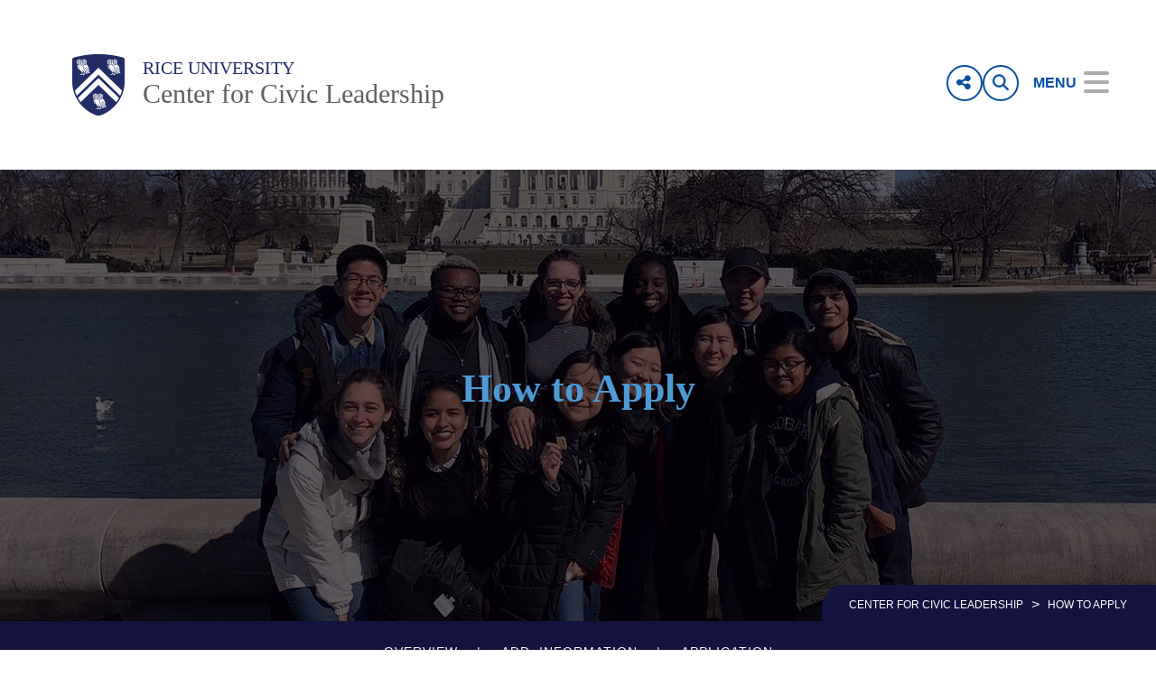

--- FILE ---
content_type: text/html; charset=UTF-8
request_url: https://ccl.rice.edu/asb-sl-apply
body_size: 16766
content:
<!DOCTYPE html>
<html lang="en" dir="ltr" prefix="content: http://purl.org/rss/1.0/modules/content/  dc: http://purl.org/dc/terms/  foaf: http://xmlns.com/foaf/0.1/  og: http://ogp.me/ns#  rdfs: http://www.w3.org/2000/01/rdf-schema#  schema: http://schema.org/  sioc: http://rdfs.org/sioc/ns#  sioct: http://rdfs.org/sioc/types#  skos: http://www.w3.org/2004/02/skos/core#  xsd: http://www.w3.org/2001/XMLSchema# ">
  <head>
    <meta charset="utf-8" />
<meta name="description" content="How to apply: Alternative Spring Break Site Leader" />
<link rel="canonical" href="https://ccl.rice.edu/asb-sl-apply" />
<link rel="shortlink" href="https://ccl.rice.edu/asb-sl-apply" />
<meta property="og:site_name" content="Center for Civic Leadership | Rice University" />
<meta property="og:url" content="https://ccl.rice.edu/asb-sl-apply" />
<meta property="og:title" content="How to Apply" />
<meta property="og:description" content="How to apply: Alternative Spring Break Site Leader" />
<meta name="twitter:description" content="How to apply: Alternative Spring Break Site Leader" />
<meta name="Generator" content="Drupal 10 (https://www.drupal.org)" />
<meta name="MobileOptimized" content="width" />
<meta name="HandheldFriendly" content="true" />
<meta name="viewport" content="width=device-width, initial-scale=1.0" />
<link rel="icon" href="/sites/g/files/bxs2621/files/favicon.ico" type="image/vnd.microsoft.icon" />
<script>window.a2a_config=window.a2a_config||{};a2a_config.callbacks=[];a2a_config.overlays=[];a2a_config.templates={};</script>

    <title>How to Apply | Center for Civic Leadership | Rice University</title>
      <link rel="preload" href="https://staticws.b-cdn.net/assets/fonts/TrajanPro/TrajanPro-Regular.woff2" as="font" type="font/woff2" crossorigin>
      <link rel="preload" href="https://staticws.b-cdn.net/assets/fonts/Copernicus/Copernicus Book/Book.woff2" as="font" type="font/woff2" crossorigin>
      <link rel="preload" href="https://staticws.b-cdn.net/assets/fonts/Mallory/Mallory Book/Book.woff2" as="font" type="font/woff2" crossorigin>
      <link rel="preload" href="https://staticws.b-cdn.net/assets/fonts/Copernicus/Copernicus Bold/Bold.woff2" as="font" type="font/woff2" crossorigin>
      <link rel="preload" href="https://staticws.b-cdn.net/assets/fonts/Mallory/Mallory Bold/Bold.woff2" as="font" type="font/woff2" crossorigin>
      <link rel="stylesheet" media="all" href="/sites/g/files/bxs2621/files/css/css_4nUhE_NeEViAP8KNTDATucnkl8FU-nN-X95dyex6mzE.css?delta=0&amp;language=en&amp;theme=adm_rice&amp;include=eJxLTEkpyU_Mq9RPhDL00ory80p0ElNy44syk1P103PykxJzdIori0tSc_WTEotTAQWbE8o" />
<link rel="stylesheet" media="all" href="https://kit.fontawesome.com/c22e70c3df.css" />
<link rel="stylesheet" media="all" href="https://cdn.jsdelivr.net/npm/@accessible360/accessible-slick@1.0.1/slick/slick.min.css" />
<link rel="stylesheet" media="all" href="https://cdn.jsdelivr.net/npm/@accessible360/accessible-slick@1.0.1/slick/accessible-slick-theme.min.css" />
<link rel="stylesheet" media="all" href="https://cdn.jsdelivr.net/npm/@fancyapps/fancybox@3.5.7/dist/jquery.fancybox.min.css" />
<link rel="stylesheet" media="all" href="https://cdn.jsdelivr.net/npm/plyr@3.7.2/dist/plyr.css" />
<link rel="stylesheet" media="all" href="/themes/custom/adm_rice/assets/css/app.css" />
<link rel="stylesheet" media="all" href="/themes/custom/adm_rice/assets/css/extra.css" />

    <script type="application/json" data-drupal-selector="drupal-settings-json">{"path":{"baseUrl":"\/","pathPrefix":"","currentPath":"node\/1261","currentPathIsAdmin":false,"isFront":false,"currentLanguage":"en"},"pluralDelimiter":"\u0003","suppressDeprecationErrors":true,"ajaxPageState":{"libraries":"eJxdiEEOgCAMBD9E6JPIYmujAZrQHuT3evCil8nMgDkMYxFeyfu0EQncyzw2IW1W0ZKaaZMSUNIH_844cX1nT748pFOFyw0QFyeD","theme":"adm_rice","theme_token":null},"ajaxTrustedUrl":[],"gtag":{"tagId":"","consentMode":false,"otherIds":[],"events":[],"additionalConfigInfo":[]},"gtm":{"tagId":null,"settings":{"data_layer":"dataLayer","include_classes":false,"allowlist_classes":"google\nnonGooglePixels\nnonGoogleScripts\nnonGoogleIframes","blocklist_classes":"customScripts\ncustomPixels","include_environment":false,"environment_id":"","environment_token":""},"tagIds":["GTM-KGZ7S9T"]},"user":{"uid":0,"permissionsHash":"04990024d47846e7eef11da4a9e1612701c07528f126f4ccf620257041ec8e86"}}</script>
<script src="/sites/g/files/bxs2621/files/js/js_7CShLR13vnh59N8WyFFGg5LTCMjZj3VAwAPQI3A95sg.js?scope=header&amp;delta=0&amp;language=en&amp;theme=adm_rice&amp;include=eJxLTEkpyU_Mq9RPhDL00ory80p0ElNy44syk1P103PykxJzdNLz89NzUuNLEtP104EEOl8vMSuxAlUwFwBPgSLo"></script>
<script src="https://cdn.jsdelivr.net/npm/@accessible360/accessible-slick@1.0.1/slick/slick.min.js"></script>
<script src="https://cdn.jsdelivr.net/npm/focus-visible@5.2.0/dist/focus-visible.min.js"></script>
<script src="https://cdn.jsdelivr.net/npm/@fancyapps/fancybox@3.5.7/dist/jquery.fancybox.min.js"></script>
<script src="https://cdn.jsdelivr.net/npm/selectric@1.13.0/public/jquery.selectric.min.js"></script>
<script src="https://cdn.jsdelivr.net/npm/plyr@3.7.2/dist/plyr.polyfilled.min.js"></script>
<script src="/themes/custom/adm_rice/assets/js/app.js?v=10.5.3" async></script>
<script src="/sites/g/files/bxs2621/files/js/js_u4JDIH-fxH2VZTHqLI1yhaMKOaCBYJQHcZwFhwHuIak.js?scope=header&amp;delta=7&amp;language=en&amp;theme=adm_rice&amp;include=eJxLTEkpyU_Mq9RPhDL00ory80p0ElNy44syk1P103PykxJzdNLz89NzUuNLEtP104EEOl8vMSuxAlUwFwBPgSLo"></script>
<script src="/themes/custom/adm_rice/assets/js/extras.js?v=10.5.3" defer></script>
<script src="/modules/contrib/google_tag/js/gtag.js?t4kd4z"></script>
<script src="/modules/contrib/google_tag/js/gtm.js?t4kd4z"></script>

        </head>
  <body class="path-node page-node-type-page">
    <a href="#main-content" class="visually-hidden skip-to-content">
      Skip to main content
    </a>
    <noscript><iframe src="https://www.googletagmanager.com/ns.html?id=GTM-KGZ7S9T"
                  height="0" width="0" style="display:none;visibility:hidden"></iframe></noscript>

      <div class="dialog-off-canvas-main-canvas" data-off-canvas-main-canvas>
      <header class="header">
  	<div class="header__content content-mobile">
  		<div id="block-headercustomcss">
  
    
      
  <div>
    <div class="visually-hidden">Body</div>
              <div><style type="text/css">
    /* Sitewide Header Custom CSS - DO NOT DELETE */
    /* Last edited by: Leonela Guzman, Public Affairs */
    
    /* RICE BRAND COLOR PALETTE - DO NOT EDIT OR DELETE */
    /* See brand.rice.edu for more guidance on 2024 Rice brand guidelines. */
:root {
    --uni-blue: #00205B;
    --uni-gray: #7C7E7F;
    --light-blue-gray: #ADC7DC;
    --light-gray: #E0E2E6;
    --bright-blue: #9FDDF9;
    --medium-blue: #4D9AD4;
    --rich-blue: #0A509E;
    --midnight-blue: #13133E;
    --dark-gray: #44474F;
    --dark-blue-gray: #303B61;
    --warm-yellow: #E9A139;
    --brick-red: #C04829;
    --burgundy: #68132E;
    --shadow-purple: #362E52;
    --leaf-emerald: #005B50;
    --tree-green: #00432C;
    --grass-green: #359245;
    --bright-green: #A5C151;
    
    /* CUSTOM */
    --accent-dark-green: #697E2F;
    --alt-bright-green: #9CAF60;
    --accent-bright-green: #a4c055;
    --active-bright-green: #a5c155;
    --accent-mauve: #79747E;
    --font-baby-blue: #afd4ee;
    --accent-light-blue: #cfeefc;
    --font-black: #222;
    --off-white: #f7f7f7;
    --border-light-gray: #ccc;
    --bright-orange: #ff5225;
}

html, body {
    font-family: 'MalloryLight', sans-serif;
    color: black;
}

.dialog-off-canvas-main-canvas {
    overflow: hidden;
}

/* Toolbar Admin */
#toolbar-administration .toolbar-tab a { font-size: small; }
    
/** HOME FACTS **/
#block-ricefacts h1 { 
    color: #fff; font-family: MalloryLight, sans-serif; 
    letter-spacing: 2px; text-transform: uppercase; 
    position: relative; left: 0;
    font-size: clamp(2.5rem, 5vw, 4.5rem); line-height: 1; 
}
#block-ricefacts h1 strong { font-family: 'MalloryBook', sans-serif; } 
#block-ricefacts .overlay--dark { background: rgba(0,0,0,0.5); }
#block-facts-2 .pagination { display: none; }
#block-facts-2 h4 { font-size: clamp(1.5rem, 5vw, 2.25rem); font-family: 'TrajanProRegular', serif; line-height: 1; text-transform: uppercase; }
#block-facts-2 h4 strong { color: var(--bright-orange); }
#block-facts-2 p, #block-facts-2 p strong { font-family: 'Open Sans', sans-serif; font-weight: bolder; }
#block-facts-2 .overlay--extraDark { background: rgba(0,0,0,.575); }

/* LEARN ACT CREATE 2 PANEL */
.panel--two-columns .panel .panel__title h4 {
    font-size: clamp(2.125rem, 5vw, 2.25rem);
    font-family: 'TrajanProRegular', serif;
    line-height: 1;
    text-transform: uppercase;
    letter-spacing: normal;
}
.panel--two-columns .panel .panel__title h4 strong {
    color: var(--bright-orange);
}
.panel--two-columns .panel .overlay--dark {
    background: rgba(0,0,0,.575);
}
.panel--two-columns .panel .panel__body {
    padding: 2rem;
    display: flex;
    align-items: stretch;
    width: 100%;
}
.panel--two-columns .panel .panel__body p {
    line-height: 1.5;
    margin: 0;
    width: 100%;
}
.panel--two-columns { border: none; padding: 0 1rem; }
.panel--two-columns .panel { border: 1px solid white; }
.panel--two-columns .panel:last-of-type {
    background: var(--off-white);
}

    
/*** MAIN CONTENT ***/
main#main-content > div {
    position: relative;
}

/* Twitter Embed */
.twitter-tweet.twitter-tweet-rendered { margin-top: 0px !important; }

/* Header Lockup */
.header { 
    position: relative; 
    box-shadow: none;
}
.lockup__text {
    max-width: 500px;
}

/* Video */
.video-embed-field-responsive-video {
    margin-bottom: 2rem !important;
}
.video, .video-embed {
    width: 100%;
    position: relative;
    padding: 0 0 1.5rem;
}
/* iFrame */
iframe, .ckeditor iframe, .page-body__content iframe { 
    max-width: 100%;
    aspect-ratio: 16 / 9;
    position: relative;
    min-height: auto;
    height: -webkit-fill-available !important;
    margin: 0 auto;
    padding: 0;
    border-radius: 1rem;
}

/* Alert */
.alert { padding: .25rem; }
.alert p a { 
    color: var(--accent-light-blue) !important;
    font-size: inherit;
    font-family: 'MalloryBold';
    text-decoration: none !important;
    border-bottom: none !important;
}
.alert p a:hover {
    font-size: inherit;
    color: var(--uni-blue) !important;
    font-family: 'MalloryBold';
    text-decoration: none; 
    border-bottom: none;
}
.alert-success {
    background-color: var(--tree-green);
}

/* Menu */
.menu--items {top: 12rem !important;}
.menu__sub-toggle {padding: .5rem 0 0 0 !important;}
.menu__sub-items>button { font-size: 18px; text-transform: none;}
.menu__sub-items>a { font-size: 18px; text-transform: none;}
.menu__bottom li>a { font-family: 'MalloryBook'; font-size: 18px;}
.menu--main button { text-align: left;}

/* Menu Search and Social */
.menu--main button:not(.arrow) {
    text-align: left;
    font-size: clamp(1.25rem, 5vw, 1.5rem);
}
.menu__search, .menu__search-open {
    background-color: #fff;
    border: 2px solid  var(--rich-blue);
    border-radius: 4px;
    transition: all 0.2s ease;
}
.menu__share, .menu__share-open {
    display: flex;
    justify-content: center;
    align-items: center;
    gap: 1rem;
    background-color: #fff;
    border: 2px solid  var(--rich-blue);
    border-radius: 4px;
    width: -webkit-fill-available;
    transition: all 0.2s ease;
}
.menu__share .icon::before,
.menu__share .icon-fb::before {
    color: var(--rich-blue);
    font-size: 2rem;
}
.menu__share .button__icon-row {
    line-height: 1;
    padding: 0;
}
nav.menu.menu--header .menu__search-btn, 
nav.menu.menu--header .menu__share-btn {
    border-color: var(--rich-blue);
    background-color: #fff;
    margin: 0;
    transition: all 0.2s ease;
}
nav.menu.menu--header .menu__search-btn::before, 
nav.menu.menu--header .menu__share-btn::before {
    background-color: var(--off-white);
    z-index: -1;
    height: 2rem;
}
nav.menu.menu--header .menu__search-btn {
    margin-right: 1rem;
}
nav.menu.menu--header .menu__item .icon-search::before,
nav.menu.menu--header .menu__item .icon-close::before,
nav.menu.menu--header .menu__item .icon-share::before,
nav.menu.menu--header .menu__item .icon-social::before {
    color: var(--rich-blue);
    font-size: 1.125rem;
}
#menu-button .icon.icon-menu::before,
#close-button .icon.icon-close::before {
    font-size: 2rem !important;
    font-weight: 900;
    position: relative;
    display: inline;
    margin: 0 !important;
    vertical-align: super;
}
nav.menu.menu--header { gap: 1rem; }
.js-focus-visible .focus-visible { outline: none; }

    
/* Quick Link Menu */
.menu--quick { background-color: var(--midnight-blue); }
nav[role=navigation] .menu--quick,
.menu--quick > div {
    display: flex;
    flex-wrap: wrap;
    padding: 1.25rem 1rem !important;
    margin: 0 auto;
    justify-content: center;
}
nav[role=navigation] .menu--quick,
.menu--quick > div, .menu--quick
nav[role=navigation] .menu--quick .menu__item,
.menu--quick .menu__item {
    color: #fff;
    font-size: .875rem;
    line-height: 2;
}
.menu--list {
    padding: 0 40px;
    border-left: solid 1px var(--accent-bright-green);
}
.menu--list .menu__item { font-size: 1.5rem; }

/* Breadcrumbs Nav */
nav.breadcrumbs {
    padding: 10px 32px 8px 30px; 
    background-color: var(--midnight-blue); 
    border-radius: 25px 0 0 0;
}
nav.breadcrumbs a { color: white; }
nav.breadcrumbs a:hover { color: var(--active-bright-green); }
nav.breadcrumbs span, 
nav.breadcrumbs span:not(.separator):last-of-type { color: white; }

/* Grid Blocks */
.panel .overlay__content h2 {
    font-size: clamp(1.5rem, 5vw, 2rem);
    line-height: 1.15;
    margin-bottom: 0;
}
.panel .overlay__content .panel__link {
    margin: 0;
    line-height: 3;
    font-size: clamp(.875rem, 5vw, 1.125rem);
}

/* Card Stacked - Summary */
.card--stacked .card__summary .p, 
.card--stacked .card__summary form.webform-submission-form .description, 
.card--stacked .card__summary p, .tlh2\@m, 
form.webform-submission-form .card--stacked .card__summary .description,
p.summary {
    line-height: 1.37 !important;
    font-size: 0.875rem;
}

/* Titles (Headers) */
.page-body__content h1, h1, .h1,
.article .article__body h1 {
    font-size: clamp(2.25rem, 5vw, 2.5rem);
    margin-bottom: 1rem;
    font-family: 'CopernicusMedium', serif;
    color: var(--uni-blue);
    line-height: 1.25 !important;
}
.page-body__content h2, h2, .h2,
.article .article__body h2 {
    font-size: 2.15rem;
    margin-bottom: 1rem;
    font-family: 'CopernicusMedium', serif;
    color: var(--rich-blue);
    line-height: 1.25 !important;
}
.page-body__content h3, h3, .h3,
.article .article__body h3 {
    font-size: clamp(1.875rem, 5vw, 2rem);
    margin-bottom: .75rem;
    font-family: 'CopernicusMedium', serif;
    color: var(--uni-blue);
    line-height: 1.25 !important;
}
.page-body__content h1 strong, h1 strong, .h1 strong,
.article .article__body h1 strong,
.page-body__content h2 strong, h2 strong, .h2 strong,
.article .article__body h2 strong,
.page-body__content h3 strong, h3 strong, .h3 strong,
.article .article__body h3 strong {
    font-family: 'CopernicusBold', serif;
    color: inherit;
}
.page-body__content h4, h4, .h4,
.article .article__body h4 {
    font-size: clamp(1.5rem, 5vw, 1.75rem);
    margin-top: 0;
    margin-bottom: .75rem;
    font-family: 'CopernicusMedium', serif;
    color: var(--rich-blue);
    line-height: 1.25 !important;
}
.page-body__content h4 strong, h4 strong, .h4 strong,
.article .article__body h4 strong {
    font-family: 'MalloryBold', sans-serif;
    text-transform: uppercase;
    letter-spacing: 0.8px;
    color: var(--uni-blue);
}
.page-body__content h5, h5, .h5,
.article .article__body h5,
.three-col-text .h5, .three-col-text h5 {
    font-size: clamp(1.25rem, 5vw, 1.375rem);
    margin-bottom: .275rem;
    font-family: 'MalloryBook', sans-serif;
    color: var(--uni-blue);
    text-transform: uppercase;
    line-height: 1.37 !important;
}
.page-body__content h6, h6, .h6,
.article .article__body h6, .article .article__summary h6 {
    display: block;
    font-size: clamp(0.875rem, 5vw, 1.125rem) !important;
    margin-bottom: 0.275rem;
    font-family: 'MalloryBook', sans-serif;
    text-transform: uppercase;
    color: var(--uni-blue);
    line-height: 1.37 !important;
}
.page-body__content h5:has(em), h5:has(em), .h5:has(em),
.article .article__body h5:has(em),
.page-body__content h6:has(em), h6:has(em), .h6:has(em),
.article .article__body h6:has(em), .article .article__summary h6:has(em)  {
    margin-bottom: 0.875rem;
}
.page-body__content h5 strong, h5 strong, .h5 strong,
.article .article__body h5 strong,
.page-body__content h6 strong, h6 strong, .h6 strong,
.article .article__body h6 strong, .article .article__summary h6 strong,
.page-body__content h5 b, h5 b, .h5 b,
.article .article__body h5 b,
.page-body__content h6 b, h6 b, .h6 b,
.article .article__body h6 b, .article .article__summary h6 b {
    font-family: 'MalloryBold', sans-serif;
    color: inherit;
}
.page-body__content h5 em, h5 em, .h5 em,
.article .article__body h5 em,
.page-body__content h6 em, h6 em, .h6 em,
.article .article__body h6 em, .article .article__summary h6 em {
    font-family: 'CopernicusBookItalic', serif;
    color: inherit;
    text-transform: none;
    letter-spacing: normal;
}
.page-body__content h5 em strong, h5 em strong, .h5 em strong,
.article .article__body h5 em strong,
.page-body__content h6 em strong, h6 em strong, .h6 em strong,
.article .article__body h6 em strong, .article .article__summary h6 em strong,
.page-body__content h5 em b, h5 em b, .h5 em b,
.article .article__body h5 em b,
.page-body__content h6 em b, h6 em b, .h6 em b,
.article .article__body h6 em b, .article .article__summary h6 em b {
    font-family: 'CopernicusMediumItalic', serif;
    color: inherit;
    text-transform: none;
    letter-spacing: normal;
}
    
    /* Page Body */
@media screen and (min-width: 64rem) {
    .ckeditor, .page-body__content {
        padding-left: 1rem;
        padding-right: 1rem;
    }
}
.page-body__content p {
    font-size: 1.188rem;
    line-height: 1.625rem;
    padding-bottom: 1.5rem;
}
.page-body__content figure img,
.page-body__content img {
    width: auto;
    max-width: 100%;
    height: auto;
}
.page-body__content figure.align-left {
    margin: 6px 30px 30px 0;
}
.page-body__content figure.align-right {
    margin: 6px 0 30px 30px;
}
.page-body__content .align-right {
    padding: 0;
}
.page-body__content figure figcaption {
    padding: 10px 20px;
    background-color: #f3f3f3;
    color: black;
}
.page-body__content figure figcaption a {
    text-decoration: underline dotted var(--uni-blue) 0.1em;
    text-decoration-skip-ink: auto;
    text-underline-offset: 1.5px;
    display: inline;
}
.page-body__content figure figcaption a:hover {
    text-decoration: underline solid var(--accent-dark-green) 0.1em;
    text-decoration-skip-ink: auto;
    text-underline-offset: 1.5px;
}
.ckeditor blockquote p, 
.page-body__content blockquote p {
    font-size: clamp(1.125rem, 4vw, 1.375rem);
    margin-bottom: 0.875rem;
    line-height: 1.37;
}
.ckeditor blockquote, 
.page-body__content blockquote {
    margin: 2rem;
    padding: 0 3rem;
    border-left: solid 1rem var(--light-gray);
    border-radius: 1rem;
}
.page-body__content blockquote figcaption {
    margin-top: 1rem;
    font-size: 1rem;
    font-family: 'MalloryBold', sans-serif;
}
.page-body__content .grid-caption a {
    font-size: clamp(1.25rem, 5vw, 1.75rem);
    font-family: 'CopernicusBold', serif;
}
.page-body__content .grid-container:hover .grid-caption,
.page-body__content .grid-container:hover .grid-caption a {
    background-color: transparent;
    color: var(--bright-green);
}

/* monospace copy */
code, kbd, samp {
    display: block;
    color: var(--medium-blue);
    /* padding-bottom: 1rem; */
}
code + code { padding-bottom: 1rem;}
code:last-child, kbd:last-child, samp:last-child{ padding-bottom: 0; }

/* Matrix */
div.matrix p {
    font-size: 1.188rem;
    line-height: 1.625rem;
    margin-bottom: 1.5rem;
    font-family: 'MalloryLight', sans-serif; 
}
    
/* Body Columns */
div.body--two-columns h3 {
    font-size: 2rem !important;
    margin-bottom: 0 !important;
}
div.body--three--columns,
div.body, 
div.matrix .content p a {
    color: var(--rich-blue);
    text-decoration: none;
}
div.body--three--columns, 
div.body, 
div.matrix .content p a:hover {
    font-size: 1.188rem;
    line-height: 1.625rem;
    color: var(--accent-dark-green); 
    text-decoration: none;
}
/* div.body--three--columns p strong {
    line-height: 1.25; 
    margin-bottom: 2rem;
} */
div.body--three--columns .p, 
div.body--three--columns form.webform-submission-form .description, 
div.body--three--columns p, 
form.webform-submission-form div.body--three--columns .description {
    margin-bottom: 20px; 
    margin-top: 20px; 
	font-family: 'MalloryLight'; 
    font-size: 1.188rem;
    line-height: 1.625rem;
    color: initial;
}
div.body--three--columns .p a, 
div.body--three--columns form.webform-submission-form .description a, 
div.body--three--columns p a, 
form.webform-submission-form div.body--three--columns .description a {
    font-family: 'MalloryBook'; 
    font-size: 1.188rem;
    line-height: 1.625rem;
}

    
/* Articles */
article nav.breadcrumbs {
    border-radius: 0;
}
.article .article__news-list-summary span { 
    color: var(--dark-blue-gray); 
    font-size: 1rem;
}
.article--story .article__body p, 
.article--story .article__body ol, 
.article--story .article__body ul {
    font-family: 'MalloryLight', sans-serif;
    font-size: 1.188rem;
    line-height: 1.625rem;
}
.article--story .article__body p {
    font-size: 1.188rem;
    line-height: 1.625rem;
    padding-bottom: 1.5rem;
}
.article--bio .article__body p.profileBody,
.article--bio .article__body .profileBody h6 {
    display: inline-block;
    font-family: 'MalloryBook', sans-serif !important;
    margin: 0.5rem 0 0 !important;
    font-size: 1.125rem !important;
    text-transform: uppercase;
    padding: 0 !important;
    color: var(--uni-blue) !important;
    line-height: 1.37 !important;
    font-weight: bold;
}
.article__body.profileBody {
    padding: 0 4rem 3rem !important;
    margin: 3rem auto;
    border-top: none !important;
}
.article__body.profileBody p {
    margin: 0 1rem 1rem !important;
    line-height: 1.37 !important;
    font-size: 1.125rem !important;
}
.article--bio .article__info {
    margin: 0 2rem 0 auto;
}
.article--bio .article__info,
.article--bio .article__body, .article--bio .article__summary, 
.article--bio .article__website, .article--featured .article__content, 
.article__banner, .border-t, .video--thumb:not(:first-child) {
    border: none !important;
}
.article--bio .article__header.profile {
    display: flex;
    justify-content: stretch;
    gap: 1.25rem;
    border-radius: 1rem;
    padding: 0;
    background: var(--off-white);
    box-shadow: 0px 1px 3px 1px rgba(0, 0, 0, 0.15), 0px 1px 2px 0px rgba(0, 0, 0, 0.30);
}
.article--bio .article__header.profile .article__author {
    padding: 1rem 0;
}
.article--bio .article__header.profile .article__author h2.profile {
    font-size: clamp(1.375rem, 5vw, 2.5rem) !important;
}
.teaser-summary p a {
    color: var(--rich-blue);
    line-height: normal !important;
    text-decoration-style: dotted;
    text-decoration-color: var(--uni-blue);
    text-decoration-thickness: .1em;
    text-decoration-skip-ink: auto;
    text-underline-offset: 1.5px;
    display: inline;
}
.teaser-summary p a:hover {
    color: var(--accent-dark-green);
    text-decoration-style: solid;
    text-decoration-color: var(--accent-dark-green);
    text-decoration-thickness: 0.1em;
    text-decoration-skip-ink: auto;
    text-underline-offset: 1.5px;
}
.article--story h1.article__title {
    font-size: clamp(2rem, 5vw, 2.5rem);
    line-height: 3rem;
    margin-bottom: 1.5rem;
}
.article--story h2.article__title.hover-break { 
    font-size: clamp(2.5rem, 5vw, 3rem); 
}
.article--story .article__body {
    margin-top: 30px;
}
article.align-left {
    margin: 0 30px 20px 0;
}
article.align-right {
    margin: 0 0 20px 30px
}
article.align-center {
    margin-right: auto;
    margin-left: auto;
    display: table;
}
.article .article__body figure img,
.article .article__body img {
    width: auto !important; 
    max-width: 100% !important; 
    height: auto !important;
}
/* .article__main-image {
    text-align: center;
    padding: 2rem;
} */
.article .article__body figure.align-left {
    margin: 6px 30px 30px 0;
}
.article .article__body figure.align-right {
    margin: 6px 0 30px 30px;
}
.article .article__share a.icon-print {
    border-color: var(--border-light-gray) !important;
    border-radius: 8px 8px 0 0;
}
.article .article__breadcrumbs span,
.article .date,
.article .article__share a.icon-print::before,
.icon-print::before {
    color: var(--dark-gray);
}
.article .article__breadcrumbs span:not(:first-of-type) {
    color: var(--leaf-emerald);
}
.article__main-image, 
.article .article__breadcrumbs,
.article .article__share-buttons,
.article .article__share a.icon-share {
    display: none;
}
.article .article__share a.icon-print::before,
.icon-print::before,
.profile-news-title {
    font-size: 1rem;
}
.article--bio .article__image, 
.article--bio .article__image, 
.card--bio .card__image {
    padding: 0;
}
.article--bio .article__image .image-responsive,
.article--bio .article__image img,
.card--bio .card__image img {
    aspect-ratio: 1;
    object-fit: cover;
    object-position: 0 25%;
}
.article--bio .article__image .image-responsive,
.article--bio .article__image img {
    border-radius: 1rem 0 0 1rem;
}

/* CARD BIO TITLES */
.card--bio .card__title .p, 
.card--bio .card__title form.webform-submission-form .description, 
.card--bio .card__title p,
form.webform-submission-form .card--bio .card__title .description {
    font-family: 'MalloryLight', sans-serif;
    line-height: 1.37;
    color: var(--font-black);
}
.card--bio .card__title a.h6 {
    font-size: 1.125rem !important;
    margin: 0;
}

/* Captions */
.article .article__body figure figcaption, 
.article .article__summary figure figcaption {
    background: var(--light-gray);
    padding: 1rem 20px;
    }
figure figcaption {
    color: var(--dark-gray);
    line-height: 1.5;
}

/* Pagination */
.pager {
    left: 0px;
    height: 50px;
    width: 100%;
    text-align: center;
    margin: 2rem 0 4rem 0;
}
.pager__items {
    margin: 0;
    padding: 0;
    display: flex;
    justify-content: center;
    align-items: center;
}
.pager__item {
    margin: 0;
    padding: 0;
    float: left;
}
.pager__item a {
    text-decoration: none;
    font-size: 0.875rem;
    padding: 11px;
    display: inline-flex;
    color: var(--rich-blue);
    text-align: center;
}
.pager__item.is-active a {
    color: var(--dark-blue-gray);
    font-family: 'MalloryBold', sans-serif;
    font-weight: bold;
}

/* View More Pagination */
#block-feedfromricenews .container { display: flex; flex-direction: column; }
    #block-feedfromricenews .grid-pv { order: 2; }
    #block-feedfromricenews .pagination { 
        order: 1; 
        border-bottom: 2px solid var(--midnight-blue);
        width: 100%;
        max-width: 1380px;
        margin: 0 auto;
        padding: 20px 5%;
        text-align: center;
        color: var(--midnight-blue);
        background: transparent;
    }
    #block-feedfromricenews .pagination__link { 
        font-size: 2rem;
        margin: 0;
        line-height: 1.5;
        font-family: 'MalloryBook', sans-serif;
        text-transform: uppercase;
        letter-spacing: 2px;
        color: var(--midnight-blue);
    }
    #block-feedfromricenews .pagination__link::after { content: none; }
    #block-feedfromricenews .pagination--reverse .pagination__link strong {
        font-family: 'MalloryBold', sans-serif; color: var(--uni-blue);
    }
    #block-feedfromricenews .pagination__link:hover { color: var(--active-bright-green); }


/* Callout */
.callout__body p.body-large {
    font-size: clamp(1.1rem, 5vw, 1.375rem);
    line-height: 1.5;
margin-top: 1.5rem;
}

/* Callout Inset */
.callout--inset {
    background-color: var(--midnight-blue);
}
.callout--inset .callout__content {
    padding: 2rem;
}
.callout--inset .callout__content .p, 
.callout--inset .callout__content form.webform-submission-form .description, 
.callout--inset .callout__content p, 
form.webform-submission-form .callout--inset .callout__content .description {
    margin: 0;
    padding-bottom: 1.5rem;
}
.callout--inset .callout__content .p:last-of-type, 
.callout--inset .callout__content form.webform-submission-form .description:last-of-type, 
.callout--inset .callout__content p:last-of-type, 
form.webform-submission-form .callout--inset .callout__content .description:last-of-type {
    margin: 0;
    padding-bottom: 0;
}
.callout--inset .callout__content p,
.callout--inset .callout__content a,
.callout--inset .callout__content li {
    color: white;
    font-size: 1.188rem;
    line-height: normal;
    font-family: 'MalloryBook', sans-serif;
    text-align: left !important;
}
@media screen and (min-width: 1400px) {
    .callout--inset .callout__content p,
    .callout--inset .callout__content a,
    .callout--inset .callout__content li {
        font-size: clamp(1.188rem, 5vw, 1.375rem);
    }
}
.callout--inset .callout__content ol,
.callout--inset .callout__content ul {
    margin-block-start: 0.5rem;
    padding-inline-start: 2rem;
    line-height: 1.5;
    padding-bottom: 0.5rem;
}
.callout--inset .callout__content p + ul, 
.callout--inset .callout__content p + ol { 
    margin-top: -1rem; 
}
.callout--inset .callout__content strong {
    font-family: 'MalloryBold', sans-serif;
    color: white;
}
.callout--inset .callout__content a {
    color: var(--accent-bright-green);
    line-height: normal !important;
    text-decoration-style: dotted;
    text-decoration-color: var(--accent-bright-green);
    text-decoration-thickness: .1em;
    text-decoration-skip-ink: auto;
    text-underline-offset: 1.5px;
    display: inline;
}
.callout--inset .callout__content a:hover {
    color: var(--bright-green);
    text-decoration-style: solid;
    text-decoration-color: var(--bright-green);
    text-decoration-thickness: .1em;
    text-decoration-skip-ink: auto;
    text-underline-offset: 1.5px;
}

/* Two Col Callout with Image */
#block-home2colcallout .callout__title { display: none; }
#block-home2colcallout .callout__image { padding-right: 2rem; }
#block-home2colcallout .callout__body p.body-large {
    font-size: clamp(1.1rem, 5vw, 1.175rem);
    font-family: 'MalloryBook';
}
#block-home2colcallout .callout__body a.h5 strong { 
    pointer-events: none; 
    color: inherit;
    font-family: inherit;
}
#block-home2colcallout .callout__body a.h5 {
    max-width: fit-content;
    display: inline-flex;
    padding: 12px 26px;
    justify-content: center;
    align-items: center;
    gap: 10px;
    flex: 1 0 0;
    align-self: stretch;
    color: var(--rich-blue);
    text-align: center;
    font-size: 1rem;
    font-style: normal;
    font-weight: 600;
    line-height: 22px;
    letter-spacing: 0.5px;
    border-radius: 100px;
    border: 1px solid var(--rich-blue);
    transition: all .3s ease; 
    text-decoration: none; 
    background-color: var(--off-white);
    text-transform: none !important;
    font-family: 'MalloryBook', sans-serif;
}
#block-home2colcallout .callout__body a.h5:hover {
    background-color: var(--accent-bright-green); 
    border-color: var(--accent-bright-green);
    color: white; 
}

/* Hero */
.hero .color-bg-gray-ultraLight, 
.hero .hero__footer { 
    background-color: var(--midnight-blue) !important; 
    color: white;
}
.hero .hero__footer { border-bottom: 1px solid var(--off-white); }
.hero .hero__footer p { 
    color: white;
    margin: 0;
}
.hero .hero__footer p, 
.hero .hero__footer p a, 
.hero .hero__footer p em a {
    font-size: clamp(1rem, 5vw, 1.25rem);
    line-height: 1.37;
    font-family: 'CopernicusBookItalic', serif;
    font-style: italic;
}
.hero .hero__footer h2:has(em, strong),
.hero .hero__footer h3:has(em, strong),
.hero .hero__footer h4:has(em, strong),
.hero .hero__footer h5:has(em, strong), 
.hero .hero__footer h6:has(em, strong) { 
    color: var(--medium-blue); 
}
.hero .hero__footer p a { color: var(--alt-bright-green); }
.hero .hero__footer p a:hover { color: var(--active-bright-green); }
/* Hero Banner Image */
.hero__image {min-height: 500px;}
.hero .overlay__content h1,
.hero .overlay__content h1 strong {
    font-size: clamp(2rem, 5vw, 2.75rem);
    line-height: 1.25;
    text-shadow: 0 0 black;
}
.hero .overlay__content h1 strong { color: var(--medium-blue); }
.hero .hero__title.overlay__content > p {
    margin: 0;
    font-size: clamp(1.125rem, 5vw, 1.25rem);
    line-height: 1;
}
.hero .hero__title.overlay__content p + h1 { margin-top: 0.5rem; }
.hero .overlay--extraDark {
    /* NECESSARY FOR WCAG */
    background-color: rgb(5 1 10 / 65%);
}

/* Lists */
.ckeditor ol, .ckeditor ul, 
.page-body__content ol, 
.page-body__content ul {
    line-height: 1.5;
    margin-left: 0.5rem;
    margin-block-start: 0;
    padding-inline-start: 1rem;
    padding-bottom: 0.5rem;
}
.ckeditor ol li, .ckeditor ul li, 
.page-body__content ol li, 
.page-body__content ul li {
    font-family: 'MalloryLight', sans-serif;
}
.ckeditor ol:has(+ *), .ckeditor ul:has(+ *), 
.page-body__content ol:has(+ *), .page-body__content ul:has(+ *),
ol:has(+ *), ul:has(+ *) {
    padding-bottom: 1.5rem !important;
}
.ckeditor ul, 
.page-body__content ul,
.callout--inset .callout__content ul {
    list-style-type: disc;
}
.ckeditor ol, 
.page-body__content ol,
.callout--inset .callout__content ol {
    list-style-type: decimal;
}
li strong,
.ckeditor li strong, 
.page-body__content li strong {
    font-family: 'MalloryBook', sans-serif;
    text-transform: uppercase;
    color: var(--medium-blue);
}
.ckeditor ol li > ul, .ckeditor ul li > ul, 
.page-body__content ol li > ul, .page-body__content ul li > ul,
ul li > ul:not(.toolbar-menu), ol li > ul:not(.toolbar-menu) {
    list-style-type: circle !important;
    margin-left: 1rem !important;
}
.ckeditor ol li > ol, .ckeditor ul li > ol, 
.page-body__content ol li > ol, .page-body__content ul li > ol,
ul li > ol, ol li > ol {
    list-style-type: a !important;
    margin-left: 1rem !important;
}
.page-body__content ul li,
.page-body__content ol li,
.article__body ol li, 
.article__body ul li {
    font-size: 1.188rem;
    line-height: 1.625rem;	
}
.page-body__content li p:not(.cta-button--wrapper),
.article__body li p:not(.cta-button--wrapper) {
    font-size: 1.188rem;
    line-height: 1.625rem;	
    padding-bottom: 0;
}
.page-body__content ul a:not(.cta-button--green),
.page-body__content ol a:not(.cta-button--green),
.page-body__content p a:not(.cta-button--green),
.article__body ul a:not(.cta-button--green),
.article__body ol a:not(.cta-button--green),
.article__body p a:not(.cta-button--green) {
    font-family: inherit;
    text-transform: none;
    font-size: 1.188rem;
    color: var(--rich-blue);
    line-height: normal !important;
    text-decoration: underline dotted var(--rich-blue) 0.1em;
    text-decoration-skip-ink: auto;
    text-underline-offset: 1.5px;
    display: inline;
}
.page-body__content ul a:not(.cta-button--green):hover,
.page-body__content ol a:not(.cta-button--green):hover,
.page-body__content p a:not(.cta-button--green):hover,
.article__body ul a:not(.cta-button--green):hover,
.article__body ol a:not(.cta-button--green):hover,
.article__body p a:not(.cta-button--green):hover {
    text-transform: none;
    font-size: 1.188rem;
    color: var(--accent-dark-green);
    text-decoration: underline solid var(--accent-dark-green) 0.1em;
    text-decoration-skip-ink: auto;
    text-underline-offset: 1.5px;
}
.page-body__content p:has(+ ul), 
.page-body__content p:has(+ ol),
.article__body p:has(+ ul),
.article__body p:has(+ ol) {
    padding-bottom: 0;
}
    
    
/* Calendar */
#block-homericeevents > div:first-child {
    margin-bottom: 0;
}
.calendar__title {
    padding: 80px 0 80px 2.5rem;
    overflow: scroll;
}
.calendar__title h3,
.calendar h3,
.calendar h3 strong {
    font-size: clamp(1.5rem, 5vw, 2rem);
    line-height: 1.15;
}
.calendar__title .calendar__link,
.calendar__event p.summary {
    font-size: 0.875rem;
    line-height: 1.25;
}
.calendar__title .calendar__link {
    margin: 0 0 0.5rem !important;
    text-decoration: underline dotted var(--rich-blue) 0.1rem;
    text-decoration-skip-ink: auto;
    text-underline-offset: 1.8px;
}
.calendar__title .calendar__link:first-of-type {
    margin-top: 1rem !important;
}
.calendar__title .calendar__link::after {
    display: none;
}
.calendar__title .calendar__link:hover {
    color: var(--accent-dark-green);
    text-decoration: underline solid var(--accent-dark-green) 0.1rem;
    text-decoration-skip-ink: auto;
    text-underline-offset: 1.8px;
}
.calendar:hover { background-color: unset; }
.calendar__event:hover a > *:not(h3) { color: var(--bright-green); }
    
    
    /* Helpful Links */
    div.title .menu--list { padding: 0 20px 0px 20px; }
    div.title .menu--list .menu__item { font-size: 1.5rem; }
    div.title--tall { padding: 30px 5% 40px; }
    
    /* Accordion */
    .ckeditor-accordion-container > dl dd { padding: 25px 25px 0px; }
    .ckeditor-accordion-container > dl dt > a:hover { background-color: var(--dark-gray); }
    .ckeditor-accordion-container > dl dt > a {
        padding: 20px 15px 20px 50px;
        background-color: var(--rich-blue);
        border-bottom: 1px solid var(--dark-blue-gray);
        font-size: 1.125rem;
    }
    
    /* ==== CK Editor Accordion ==== */

    .ckeditor-accordion-container>dl dt {
        display: block;
    }

    .ckeditor-accordion-container ul li a {
        text-decoration: underline;
        font-size: inherit;
        color: var(--accent-bright-green);
        font-family: inherit;
    }

    .ckeditor-accordion-container>dl dt:hover .ckeditor-accordion-toggle:before,
    .ckeditor-accordion-container>dl dt:hover .ckeditor-accordion-toggle:after {
        background: #fff;
    }

    .ckeditor-accordion-container>dl dt>.ckeditor-accordion-toggle:before,
    .ckeditor-accordion-container>dl dt>.ckeditor-accordion-toggle:after,
    .ckeditor-accordion-container > dl dt > a > .ckeditor-accordion-toggle:before, 
    .ckeditor-accordion-container > dl dt > a > .ckeditor-accordion-toggle:after {
        background: rgba(0, 0, 0, .75);
    }

    .ckeditor-accordion-container>dl dt>a {
        background-color: white;
        color: rgba(0, 0, 0, .75);
        border-top: 1px solid rgba(0, 0, 0, .15);
        font-size: 1.125rem;
        border-bottom: none;
        font-family: 'MalloryBook', sans-serif;
    }

    .ckeditor-accordion-container>dl {
        border: none;
    }

    .ckeditor-accordion-container>dl dt>a:hover,
    .ckeditor-accordion-container>dl dt.active>a {
        background-color: var(--rich-blue);
        color: white;
    }

    .ckeditor-accordion-container>dl dd {
        padding: 1.2rem 15px;
    }

    .ckeditor-accordion-container>dl dd p,
    .ckeditor-accordion-container>dl dd ul li {
        font-size: 1.188rem;
        line-height: 1.625rem;
        font-family: 'MalloryLight', sans-serif;
        padding-bottom: 0;
    }

    .ckeditor-accordion-container>dl dd p {
        padding-top: 1rem;
    }
    
    /* New Table */
    table {
        border: 1px solid var(--border-light-gray);
        border-collapse: collapse;
        margin: 1rem 0 2rem;
        padding: 0;
        width: 100%;
        table-layout: fixed;
        font-family: 'MalloryBook', sans-serif;
    }
    table caption {
        margin: .5rem 0 .75rem;
    }
    table caption, table caption p, table caption a {
        font-size: clamp(1.25rem, 5vw, 1.5rem) !important;
        padding: 0 !important;
    }
    table tr {
        background-color: var(--off-white);
        border: 1px solid var(--border-light-gray);
        padding: .35em;
    }
    table th,
    table td {
        padding: .625rem;
        text-align: left;
        font-size: 1rem;
        vertical-align: top;
        word-break: break-word;
    }
    table td p, table td div,
    table td a, table td li { font-size: 1rem; padding: 0; }
    table td img { 
        width: 100% !important; 
        height: auto !important; 
        overflow: hidden; 
        margin: 0 !important; 
        padding: 0.5rem;
        border-radius: 1rem;
    }
    table td a {
        text-transform: none;
        color: var(--rich-blue);
        line-height: normal !important;
        text-decoration: underline dotted var(--rich-blue) 0.1em;
        text-decoration-skip-ink: auto;
        text-underline-offset: 1.5px;
        display: inline;
    }
    table td a:hover {
        text-transform: none;
        color: var(--accent-dark-green);
        text-decoration: underline solid var(--accent-dark-green) 0.1em;
        text-decoration-skip-ink: auto;
        text-underline-offset: 1.5px;
    }
    table th:not( :has(p, div) ) {
        font-size: .875rem;
        letter-spacing: 1.8px;
        padding: 1rem 0.5rem 1rem 1rem;
        text-transform: uppercase;
        color: white;
        background-color: var(--dark-blue-gray);
    }
    table th:has(p, div) {
        font-size: .875rem;
        letter-spacing: 1.8px;
        padding: 1rem 0.5rem 1rem 1rem;
        text-transform: uppercase;
        color: white;
        background-color: var(--dark-blue-gray);
    }
    table tbody tr:nth-of-type(odd) {
        background-color: white;
    }
    table tbody tr:nth-of-type(even) {
        background-color: rgba(224, 226, 230, 0.3);
    }
    table > tr:hover, tbody tr:hover {
        background: var(--accent-light-blue) !important;
    }

/* New Table Media Queries */
@media screen and (max-width: 600px) {
    table { border: 0; }
    
    table caption { font-size: 1.3rem; }
      
    table thead {
        border: none;
        clip: rect(0 0 0 0);
        height: 1px;
        margin: -1px;
        overflow: hidden;
        padding: 0;
        position: absolute;
        width: 1px;
    }
    
    table tr {
        border-bottom: 3px solid var(--border-light-gray);
        display: block;
        margin-bottom: .625em;
    }
    
    table td {
        border-bottom: 1px solid var(--border-light-gray);
        display: block;
        font-size: .875rem;
        text-align: left;
    }

    table td p, table td div,
    table td a, table td li { font-size: .875rem; padding: 0; }
      
    table td::before {
        content: attr(data-label);
        float: left;
        font-weight: bold;
        text-transform: uppercase;
        display: inline-table; 
        background-color: transparent; 
        padding: 0; 
        color: var(--brick-red); 
        width: 100%;
    }
    
    table td:last-child {
        border-bottom: 0;
    }

    table th, table td { width: 100%; }
}
@media screen and (min-width:600px) and (max-width:1024px) {
    table th.quads { font-size: 0.75rem; }
}
    
/* --- General Forms --- */
form.webform-submission-form {
	max-width: 64rem;
    display: flex;
    flex-wrap: wrap;
    flex-direction: column;
    justify-content: center;
    align-items: stretch;
    border-left: 1rem solid var(--light-blue-gray);
    padding: 0;
    padding-inline-start: 1rem;
}
form.webform-submission-form > fieldset,
form.webform-submission-form > div {
	max-width: 50%;
}
/*
form.webform-submission-form .fieldset-wrapper { 
	display: flex;
} */
form.webform-submission-form .fieldset-wrapper:first-of-type {
	margin: 0;
}
form.webform-submission-form .fieldset-legend {
    text-decoration: none;
	font-family: 'MalloryBook', sans-serif;
	font-size: 1.1rem;
	line-height: 1.5;
	color: var(--midnight-blue);
	padding: 0 0.5rem;
	flex: 0 0 50%;
}
form.webform-submission-form .fieldset-wrapper div.js-form-item:first {
	margin-top: 0;
}
/* form.webform-submission-form .fieldgroup div.js-form-item {
    margin: 0 0 0.5rem;
} */
form.webform-submission-form label {
	margin-right: 1rem;
}
form.webform-submission-form .form_label,
.form_question .form_label,
.form_question .form_label a {
    margin: auto;
    font-family: 'MalloryBook',sans-serif;
    font-size: 1.125rem;
    line-height: 1.5;
}
/* div.form_text label:first-of-type {
    border-top: 2px solid #ccc;
    width: 100%;
    padding-top: 1rem;
} */
div.form_page input[type=password], 
div.form_page input[type=text], 
div.form_page input[type=email], 
div.form_page input[type=tel], 
div.form_page input:not([type]), 
div.form_page select, 
div.form_page textarea {
    width: 100% !important;
    padding: 6px 8px !important;
    font-family: 'MalloryLight', Helvetica, Arial, sans-serif !important;
}
#form_page_1 {
    display: flex;
    flex-direction: column;
    justify-content: center;
    align-items: stretch;
}
.form_page .form_responses {
    display: flex;
}
.form_text .form_responses input,
.form_select .form_responses select {
    flex: 0 1 100%;
}
.form_birthdate .form_responses select {
    flex: 0 1 33%;
}
.form_multiselect .form_responses select optgroup option {
    padding-inline-start: 1rem;
}
.form_checkbox .form_responses {
    display: flex;
    gap: 1rem;
}
div.form_action {
    display: flex;
}
div.form_action [type=button], 
div.form_action [type=reset], 
div.form_action [type=submit], 
div.form_action button {
    width: 100%;
    padding: 0.5rem 1.5rem;
    cursor: pointer;
    font-weight: bold;
    border-radius: 4px;
    text-transform: uppercase;
    letter-spacing: 1.8px;
    transition: all .3s ease;
}
div.form_action button.form_button_submit,
div.form_action [type=submit] {
    background: var(--bright-green);
    color: #fff;
    border: 1px solid var(--bright-green);
}
div.form_action button.form_button_submit:hover,
div.form_action [type=submit]:hover {
    background-color: #005b50;
}
div.webform-confirmation > div.webform-confirmation__message {
    padding: 2rem;
    font-size: 1.125rem;
    border: 2px dashed var(--grass-green);
    text-align: center;
    border-radius: 8px;
}
div.webform-confirmation > div > h1,
div.webform-confirmation > div > h2,
div.webform-confirmation > div > h3,
div.webform-confirmation > div > h4,
div.webform-confirmation > div > h5,
div.webform-confirmation > div > h6  {
    color: #005b50;
    font-family: 'MalloryBold', sans serif;
    text-transform: uppercase;
}
div.webform-confirmation > div > p  {
    font-size: 1.125rem;
}

/* --- Views: Exposed Form --- */
.views-exposed-form {
    display: flex;
    flex-wrap: wrap;
	/* flex: 0 0 30%; */
	/* width: 30%; */
	padding: 1rem 2rem;
	margin: 1% 1%;
    align-items: center;
    justify-content: center;
	border: 2px dotted var(--rich-blue);
}
div.js-form-item {
	padding: .2rem .5rem;
	flex: 0 0 50%;
}
div.js-form-item label {
	margin: 0;
	font-family: 'MalloryBook', sans-serif;
	font-size: 1.1rem;
	color: var(--midnight-blue);
}
.form-select, .selectric-form-select, .form-text {
	width: 100% !important;
	margin: 0 0 .5em 0;
	border: none;
	border-bottom: 1px solid var(--border-light-gray);
}
.form-text {
	min-height: 2.25rem;
}
.selectric {
    border: none;
	padding: 2px;
}
.form-actions {
	display: flex;
    width: fit-content;
}
.js-form-submit {
	width: 100%;
    padding: 0.5rem 1.5rem !important;
    cursor: pointer;
    font-weight: bold;
    background: var(--bright-green);
    color: #fff;
    border: 1px solid var(--bright-green) !important;
    border-radius: 4px;
    text-transform: uppercase;
    letter-spacing: 0.8px;
    transition: all .3s ease;
}
.js-form-submit:hover {
    background-color: var(--leaf-emerald);
}

/* Headings with Links */
.h1 a, h1 a { font-size: clamp(2.25rem, 5vw, 2.5rem); }
.h2 a, h2 a { font-size: 2.15rem;  }
.h3 a, h3 a { font-size: clamp(1.5rem, 5vw, 2rem); }
.h4 a, h4 a { font-size: 1.75rem; text-transform: uppercase; }
.h5 a, h5 a { font-size: 1.35rem; text-transform: uppercase; }
.h6 a, h6 a { font-size: 1.25rem; text-transform: uppercase; }

.p, form.webform-submission-form .description, p { 
    font-family: 'MalloryLight', sans-serif;
    font-size: 1.188rem;
    line-height: 1.625rem; 
}
    
/* Menu Footer */
footer { background-color: var(--off-white); }
footer .footer__logo .image-responsive {
    width: 100%;
    max-width: 360px;
}
footer hr.hide { 
    display: inline-flex;
    visibility: hidden;
    border-color: transparent !important; 
    opacity: 0;
    flex: 1;
}
footer .footer--content-box.footer__footer-menu {
    display: flex;
    flex-direction: row;
    justify-content: center;
    margin: 1rem 0 0;
}
footer nav.menu--footer {
    margin: 0;
    flex: 4;
    line-height: 1.5;
}
footer nav.menu--footer a.menu__item,
footer .footer__address a,
footer .footer__address p {
    display: inline-block;
    line-height: 1;
    font-size: .875rem;
    color: var(--font-black);
    text-decoration: none;
    transition: color 0.2s ease;
}
footer nav.menu--footer a.menu__item:hover,
footer .footer__address a:hover {
    display: inline;
	color: var(--accent-dark-green);
	text-decoration: underline solid  var(--accent-dark-green) 0.1em;
    text-decoration-skip-ink: auto;
    text-underline-offset: 1.5px;
}
footer .footer__address {
    flex: 3;
}
    
/* Footer Back to Top Sticky Button */
.menu--footer .menu__item:last-child {
    position: fixed;
    bottom: 0.5rem;
    right: 0.5rem;
    left: auto;
    padding: 1rem;
    margin: 10px;
    width: 50px;
    height: 50px;
    color: var(--dark-blue-gray);
    background: var(--dark-blue-gray);
    border: 1px solid var(--dark-blue-gray);
    border-radius: 50%;
    line-height: 1;
    font-size: 8px;
    text-align: center;
    display: flex;
    align-items: center;
    justify-content: center;
    flex-direction: column;
    box-shadow: 0 10px 10px rgba(0, 0, 0, 0.1);
    cursor: pointer;
    transition: all 0.3s ease;
}
.menu--footer .menu__item:last-child::after {
    color: white;
    top: 15%;
    font-size: 2rem;
}
.menu--footer .menu__item:last-child:focus,
.menu--footer .menu__item:last-child:active {
    outline: none !important;
    -webkit-tap-highlight-color: transparent;
}
.menu--footer .menu__item:last-child:hover {
    text-decoration: none;
    color: var(--bright-green);
    background-color: var(--bright-green);
    border-color: var(--bright-green);
    box-shadow: 0 10px 10px rgba(0,0,0,0.22);
}
.menu--footer .menu__item:last-child:hover::after {
    color: var(--dark-blue-gray);
}
.footer__content {
    padding: 40px 80px 60px;
    display: flex;
    flex-wrap: wrap;
}
.footer__content > .tal {
    flex: 1 1 100%;
}
footer .footer--content-box,
footer .footer__address {
    flex: 4;
}
    
/* Dividers */
.ckeditor hr, .page-body__content hr {
    margin: 0.5rem 2.5rem 2.5rem;
}
    
/* Three Col Text */
.color-bg-blue-megaLight {
    background-color: var(--off-white);
}
.color-bg-blue-megaLight .grid-mw--1380.three-col-contain {
    padding: 0 1.5rem;
}
.color-bg-blue-megaLight .three-col-contain .three-col-text.pb-5.pt-3 {
    padding-top: 0;
    padding-bottom: 8%;
}
.color-bg-blue-megaLight .three-col-contain .three-col-text .accordion--link-list-primary hr {
    display: none;
}
.three-col-text {
    margin-top: 0;
    color: initial;
}
.three-col-text h4.title.small {
    padding-bottom: 0.75rem;
    font-size: clamp(1.5rem, 5vw, 1.75rem);
	color: var(--rich-blue);
}
.three-col-text .p, 
.three-col-text form.webform-submission-form .description, 
.three-col-text p, 
form.webform-submission-form .three-col-text .description {
    font-size: 1.125rem;
    line-height: 1.5rem;
}
.announcement .p .three-col-text a, 
.announcement form.webform-submission-form .description .three-col-text a, 
.announcement p .three-col-text a, .three-col-text .a, .three-col-text .announcement .p a, 
.three-col-text .announcement form.webform-submission-form .description a, 
.three-col-text .announcement p a, .three-col-text a {
    text-transform: none;
    text-decoration: none !important;
    font-family: 'MalloryBook';
    font-size: 1.125rem;
    line-height: 1.5rem;
}
.announcement p a, .announcement .p a { text-transform: none; }

/* remove hyperlink arrows */
.announcement .p a::after, .announcement form.webform-submission-form .description a::after, .announcement p a::after, .article--event .article__title::after, .calendar__link::after, .card--stacked .a.card__title::after, .card--stacked .h5.a::after, .card--stacked a.card__title::after, .card--stacked a.h5::after, .card--stacked nav.breadcrumbs span.card__title:last-of-type:not(.separator)::after, .card--stacked nav.breadcrumbs span.h5:last-of-type:not(.separator)::after, .ckeditor ol .a::after, .ckeditor ol a::after, .ckeditor ol nav.breadcrumbs span:last-of-type:not(.separator)::after, .ckeditor ul .a::after, .ckeditor ul a::after, .ckeditor ul nav.breadcrumbs span:last-of-type:not(.separator)::after, .icon-arrow-right::after, .invert-link .link--inline-block .link__title::after, .link--block .link__title::after, .link--inline-block .link__title::after, .link::after, .list__item .a::after, .list__item a::after, .list__item nav.breadcrumbs span:last-of-type:not(.separator)::after, .list__link::after, .menu--article .menu__item::after, .menu--list .menu__item::after, .page-body__content ol .a::after, .page-body__content ol a::after, .page-body__content ol nav.breadcrumbs span:last-of-type:not(.separator)::after, .page-body__content ul .a::after, .page-body__content ul a::after, .page-body__content ul nav.breadcrumbs span:last-of-type:not(.separator)::after, form.webform-submission-form .announcement .description a::after, nav.breadcrumbs .card--stacked span.card__title:last-of-type:not(.separator)::after, nav.breadcrumbs .card--stacked span.h5:last-of-type:not(.separator)::after, nav.breadcrumbs .ckeditor ol span:last-of-type:not(.separator)::after, nav.breadcrumbs .ckeditor ul span:last-of-type:not(.separator)::after, nav.breadcrumbs .list__item span:last-of-type:not(.separator)::after, nav.breadcrumbs .page-body__content ol span:last-of-type:not(.separator)::after, nav.breadcrumbs .page-body__content ul span:last-of-type:not(.separator)::after {
    content: none;
}
/* replace hyperlink underline from general paragraphs */
.announcement .p p>a:not(.cta-button--green):hover, .announcement .p>a:not(.cta-button--green):hover, 
.announcement form.webform-submission-form .description .p>a:not(.cta-button--green):hover, 
.announcement form.webform-submission-form .description p>a:not(.cta-button--green):hover,
.announcement p .p>a:not(.cta-button--green):hover, .announcement p>a:not(.cta-button--green):hover,
.p>.a:not(.cta-button--green):hover, .p>a:not(.cta-button--green):hover, 
form.webform-submission-form .announcement .description .p>a:not(.cta-button--green):hover, 
form.webform-submission-form .announcement .description p>a:not(.cta-button--green):hover,
form.webform-submission-form .announcement .description>a:not(.cta-button--green):hover, 
form.webform-submission-form .announcement .p .description>a:not(.cta-button--green):hover, 
form.webform-submission-form .announcement p .description>a:not(.cta-button--green):hover, 
form.webform-submission-form .description>.a:not(.cta-button--green):hover, 
form.webform-submission-form .description>a:not(.cta-button--green):hover,  
p>.a:not(.cta-button--green):hover, p>a:not(.cta-button--green):hover {
    color: var(--accent-dark-green);
	text-decoration-style: solid;
	text-decoration-color: var(--accent-dark-green);
	text-decoration-thickness: 0.1em;
	text-decoration-skip-ink: auto;
	text-underline-offset: 1.5px;
}
.announcement .p p>a:not(.cta-button--green), .announcement .p>a:not(.cta-button--green), 
.announcement form.webform-submission-form .description .p>a:not(.cta-button--green), 
.announcement form.webform-submission-form .description p>a:not(.cta-button--green),
.announcement p .p>a:not(.cta-button--green), .announcement p>a:not(.cta-button--green),
.p>.a:not(.cta-button--green), .p>a:not(.cta-button--green), 
form.webform-submission-form .announcement .description .p>a:not(.cta-button--green), 
form.webform-submission-form .announcement .description p>a:not(.cta-button--green),
form.webform-submission-form .announcement .description>a:not(.cta-button--green), 
form.webform-submission-form .announcement .p .description>a:not(.cta-button--green), 
form.webform-submission-form .announcement p .description>a:not(.cta-button--green), 
form.webform-submission-form .description>.a:not(.cta-button--green), 
form.webform-submission-form .description>a:not(.cta-button--green),  
p>.a:not(.cta-button--green), p>a:not(.cta-button--green) {
    color: var(--rich-blue);
	line-height: normal !important;
	text-decoration-style: dotted;
	text-decoration-color: var(--uni-blue);
	text-decoration-thickness: .1em;
	text-decoration-skip-ink: auto;
	text-underline-offset: 1.5px;
	display: inline;
    text-transform: none;
}
    
/* Announcement */
.color-bg-gray-superLight {
    background-color: transparent;
    position: relative;
    margin-bottom: 4rem;
}
.announcement::before {
    content: '';
    position: absolute;
    background: rgb(0 0 0 / 8%);
    width: 90%;
    height: 90%;
    border-radius: 4rem 0;
    top: 50%;
    left: 5%;
    transform: translateY(-50%);
}
.announcement h1, .announcement h2, .announcement h3,
.announcement h4, .announcement h5, .announcement h6 {
    font-size: clamp(1.15rem, 5vw, 1.5rem);
    line-height: 1.25;
    margin: 1rem 0;
}
.announcement p, .announcement .p {
    font-size: 1.188rem;
    line-height: 1.625rem;
}
.announcement .cta-button--green {
    background: transparent;
    margin-bottom: 1rem;
    border-width: 2px;
    font-size: 1rem;
    border-radius: 1rem 0;
    max-width: fit-content;
    padding: 1rem;
}
    
/* Buttons */
.button__text {
    font-size: 1rem;
    text-transform: uppercase;
    font-weight: 600;
    padding: 0 0.5rem 0 0;
}
    
/* CTA Green Buttons */
.page-body__content p.cta-button--wrapper:last-child { padding-bottom: 0; }
.cta-button--wrapper { 
    max-width: 100%;
    width: fit-content;
    display: inline-flex;
    height: 42px;
    flex-direction: column;
    justify-content: center;
    align-items: center;
    gap: 10px;
    position: relative;
    margin: 0.5rem 0 1.5rem !important;
}
.multi-btn { 
    display: flex; 
    flex-wrap: wrap; 
    row-gap: 1rem; 
}
.cta-button--wrapper .cta-button--green { 
    display: inline-flex;
    padding: 12px 26px;
    justify-content: center;
    align-items: center;
    gap: 10px;
    flex: 1 0 0;
    align-self: stretch;
    color: var(--font-black);
    text-align: center;
    font-family: 'MalloryBook', sans-serif;
    font-size: 1rem;
    font-style: normal;
    font-weight: 600;
    line-height: 22px;
    letter-spacing: 0.5px;
    border-radius: 100px;
    border: 1px solid var(--accent-mauve);
    transition: all .3s ease; 
    text-decoration: none; 
    text-transform: capitalize;
    background-color: var(--off-white);
}
.cta-button--wrapper.multi-btn .cta-button--green { 
    width: 100%; 
    padding: 1rem 2rem; 
}
.cta-button--wrapper .cta-button--green.btn-top { 
    width: max-content; 
    padding-left: 1rem; 
    padding-right: 1rem; 
}
    /* CTA BUTTON MEDIA QUERIES */
    @media screen and (min-width: 64rem) {
        .cta-button--wrapper.multi-btn { 
            display: flex; 
            gap: 1rem; 
            justify-content: center;
        }
        .cta-button--wrapper.multi-btn .cta-button--green { width: auto; }
        .cta-button--green.mw-25 { display: flex; max-width: 25%; margin: 1rem 0 1.25rem; }
        .cta-button--green.mw-50 { display: flex; max-width: 50%; margin: 1rem 0 1.25rem; }
        .cta-button--green.mw-75 { display: flex; max-width: 75%; margin: 1rem 0 1.25rem; }
        .cta-button--green.mw-100 { display: flex; max-width: 100%; margin: 1rem 0 1.25rem; }
        .cta-button--wrapper .cta-button--green:hover { 
            background-color: var(--accent-bright-green); 
            color: white; 
        }
    }
    
/* HELPFUL LINKS */
#helpful-links {
    background-color: var(--midnight-blue);
}
#helpful-links .grid-mw--1380-flex {
    align-items: flex-start;
}
#helpful-links .grid-3 .col h1 {
    margin: 0;
    padding: 0 20px;
}
#helpful-links nav.menu.menu--list {
    display: flex;
    flex-direction: column;
    gap: 0.875rem;
    }
#helpful-links .menu--list .menu__item {
    font-size: clamp(1rem, 5vw, 1.25rem);
    margin: 0;
    font-family: 'MalloryBook', sans-serif;
    line-height: 1.37;
}
    
/* LINK CARD BLOCKS */
.link-card.link--block {
    border-radius: 1rem;
}
    
/* REC SPECIFIC CSS */
.rental-3 {
    background-color:#003366;
    padding:5%;
    color:#ffffff!important;
    border-radius: .35em;
    text-align: center;
    width:40%;
}
.rental-7 {
    background-color:#B2DFFF!important;
    padding:5%;
    color:#000000!important;
    border-radius: .35em;
    text-align: center;
    width:40%;
    margin-left:2%;
}
    
        
        
/*** MEDIA QUERIES ***/
@media screen and (max-width: 75rem) {
    /* Main Menu Search and Social */
    .fr.menu-box.stick {
        right: 2%;
        top: 2%;
    }
    .header__content.content-mobile .menu__search, 
    .menu__search-open {
        top: 7.5%;
        right: 5%;
    }
    .header__content.content-mobile .menu__share,
    .menu__share-open {
        top: 5rem;
    }

    /* Menu Footer */
    footer .footer--content-box.footer__footer-menu {
        flex-direction: column;
        margin: 0.5rem 0 0;
    }
	footer nav.menu--footer { text-align: center !important; }
    footer .footer__address {
        max-width: 65%;
        margin: 0 auto;
    }
	footer .footer__address span.hide\@s { display: none; }
    footer .footer__address a, footer .footer__address p { font-size: .75rem; }
	footer .footer__address p { line-height: 1.5 !important; }

    /* Calendars */
    .calendar__title { padding: 40px 1rem 40px 4.5rem; }
    .calendar__title h3,
    .calendar h3,
    .calendar h3 strong {
        font-size: clamp(1.37rem, 5vw, 1.5rem);
    }

    /* Page Body */
    .ckeditor, .page-body__content {
        padding: 5% 2%;
    }
}
    
@media screen and (max-width: 64rem) {
    /*** MAIN CONTENT ***/
    main#main-content > div > div:last-child {
        margin-bottom: 2.5rem;
    }
    /* Hero */
    .hero .overlay__content { padding: 0 4rem; }
    .header__content { padding: 30px; }
    .view-group { margin: 0 1rem; }
    .menu__search-btn, .menu__share-btn { display: none; }

    /* Main Menu Search and Social */
    header { right: 2.5%; }
    .header__content.content-mobile .menu--nav.is-active .menu--items { padding: 0 1rem 1rem; }
    .header__content.content-mobile .menu--nav.is-active .menu__sub-toggle.mobile-active { padding: 0; }
    .header__content.content-mobile .menu__search-btn, .menu__share-btn { display: none; }
    .header__content.content-mobile .menu--main .mobile-active > button { margin-bottom: 0.5rem; }
    .header__content.content-mobile .menu__sub-items>button, 
    .header__content.content-mobile .menu__sub-items>a, 
    .header__content.content-mobile .menu__bottom li>a { font-family: 'MalloryLight', sans-serif; }
    .header__content.content-mobile .menu__sub-items .arrow::after  {
        font-size: 1rem;
        font-weight: bold;
        transform: rotate(180deg);
        top: 0;
    }
    .header__content.content-mobile .menu__sub-items .arrow.rotate::after { transform: rotate(90deg); }
    .header__content.content-mobile nav.menu.menu--header .share-fade {
        width: 40px;
        margin: 0 !important;
    }
    .header__content.content-mobile nav.menu.menu--header .menu__item .icon-close::before { font-size: 2rem; }
    .header__content.content-mobile nav.menu.menu--header .menu--mobile-icon { padding: 0; }
    .header__content.content-mobile .menu__search, .menu__search-open { width: 90%; }
    .header__content.content-mobile .menu__share, .menu__share-open {
        top: 4rem;
        width: 90%;
        right: 5%;
        left: 0;
    }
    .header__content.content-mobile .menu--nav.is-active .menu--sub { margin-left: 0 !important; }

    /* Quick Links Menu */
    nav[role=navigation] .menu--quick,
    .menu--quick > div {
        background-color: white;
        justify-content: center;
        align-items: stretch;
        gap: 8px;
    }
    nav[role=navigation] .menu--quick .menu__item,
    .menu--quick .menu__item, 
    .menu--quick .menu__item:first-child,
    .menu--quick .menu__item:last-child {
        margin: 0;
        padding: 0;
        flex: 1 0 48%;
        display: inline-flex;
        flex-direction: column;
        align-items: center;
        justify-content: center;
        border: 1px solid var(--midnight-blue);
        border-radius: 1rem;
        padding: 1rem 0.5rem;
        background-color: var(--midnight-blue);
        line-height: 1.37;
        text-decoration: none;
    }
    .menu--quick > div > div {
        margin: 0;
        padding: 0;
        flex: 1 0 48%;
        display: inline-flex;
        flex-direction: row;
        align-items: stretch;
        justify-content: center;
    }

    /* Containers with light blue bg used as contact 3-col */
    .color-bg-blue-megaLight .three-col-contain .three-col-text .col {
		padding: 1rem 0;
    }
	.color-bg-blue-megaLight .three-col-contain .three-col-text .col:not(.col-first) {
		border-top: 1px solid var(--border-light-gray);
	}

    /* other links */
	.announcement .p .three-col-text a, 
	.announcement form.webform-submission-form .description .three-col-text a, 
	.announcement p .three-col-text a, .three-col-text .a, .three-col-text .announcement .p a, 
	.three-col-text .announcement form.webform-submission-form .description a, 
	.three-col-text .announcement p a, .three-col-text a, 
	.three-col-text form.webform-submission-form .announcement .description a, 
	.three-col-text nav.breadcrumbs span:not(.separator):last-of-type, 
	form.webform-submission-form .announcement .description .three-col-text a, 
	nav.breadcrumbs .three-col-text span:not(.separator):last-of-type {
        line-height: normal;
        text-transform: none;
        font-family: inherit;
    }

    /* Callout Inset */
    .callout--inset .callout__content {
        padding: 2rem !important;
    }
    .callout--inset .callout__content p,
    .callout--inset .callout__content a,
    .callout--inset .callout__content li {
        font-size: 1rem;
    }

    /* General Forms */
    form.webform-submission-form {
        padding: 0 1rem;
    }
    form.webform-submission-form .form-item > ol, 
    form.webform-submission-form .form-item > ul {
        padding: 1rem 1.125rem 1rem 1rem;
    }
    form.webform-submission-form > fieldset,
	form.webform-submission-form > div {
		max-width: 100%;
	}
    .form-text {
        min-height: 2.25rem;
    }
    
    /* Dividers */
    .ckeditor hr, .page-body__content hr, footer hr.hide { margin: 0.5rem 0.5rem 1.5rem; }

    /* Three Col Block */
    .three-col-text { padding: 0; }
    .three-col-text .accordion--link-list-primary { border: none; }
    .three-col-text .p, 
    .three-col-text form.webform-submission-form .description, 
    .three-col-text p, 
    form.webform-submission-form .three-col-text .description {
        font-size: 1rem;
        line-height: 1.37;
    }
    .color-bg-blue-megaLight .three-col-contain .three-col-text .col { padding: 1rem 0; }
    .color-bg-blue-megaLight .three-col-contain .three-col-text .col:not(.col-first) { border-top: 1px solid var(--border-light-gray); }
    
    /* Calendars */
    .calendar__title { 
        padding: 40px 1rem 40px 5rem;
    }

    /* Card Stacked */
    .card--stacked .card__summary .p, 
    .card--stacked .card__summary form.webform-submission-form .description, 
    .card--stacked .card__summary p, .tlh2\@m, 
    form.webform-submission-form .card--stacked .card__summary .description {
        line-height: 1.37 !important;
        font-size: 0.875rem;
    }

    /* Articles */
    .article--bio {
        padding: 0 1rem;
    }
    .article--bio .article__header.profile .article__author-role.profile {
        font-size: 1rem !important;
    }
    .article__body.profileBody {
        padding: 0 1.5rem 3rem !important;
    }

    /* HELPFUL LINKS */
    #helpful-links nav.menu.menu--list { 
        border-left: none;
        gap: 1rem;
    }
    #helpful-links .grid-3 .col h1.border-color-green-base {
        margin-bottom: 1rem;
        padding-bottom: 1rem;
    }

    /* Quotes */
    .ckeditor blockquote, .page-body__content blockquote {
        margin: 1rem 2rem 2.5rem;
        padding: 0;
    }
}
    
@media screen and (max-width: 48rem) {
	.views-exposed-form { display: block; }
	.form-select, .selectric-form-select, .form-text { margin: 0; }
	.form-actions { width: 100%; }
    /* Hero */
    .hero .overlay__content { padding: 0 1rem; }
    .hero__image { min-height: 400px; }
    .hero h1 {
        font-size: 2rem;
        line-height: 1.25;
        padding: 0 1rem;
    }
    /* Hero Footer */
    .hero .hero__footer { padding: 2rem 2% !important; }

    /* Main Menu Search and Socials */
    .fr.menu-box.stick {
        right: 5%;
        top: 2.5%;
    }
    .header__content.content-mobile .menu__search, 
    .menu__search-open {
        top: 8.5%;
        right: 5%;
    }
    .header__content.content-mobile .menu__share,
    .menu__share-open { top: 3.5rem; }
    .header__content.content-mobile .menu--nav.is-active .menu--items { padding: 10% 1rem 1rem; }
    .header__content.content-mobile .menu--nav.is-active .menu--main { width: 100%; }

    /* Hero Footer */
    .hero .hero__footer { padding: 2rem 2% !important; }

    /* Menu Footer */
    .footer__content {
        padding: 1rem 1rem 2.5rem;
        flex-flow: column;
    }
    footer .footer__address {
        max-width: 100%;
        margin: 0 auto;
    }
    
    /* Calendars */
    .calendar__title {
        padding: 10px 1rem;
    }
    .calendar__title .calendar__link:first-of-type {
        margin-top: 5rem !important;
    }

    /* Page Body */
    .ckeditor, .page-body__content {
        padding: 5% 0;
    }
}

@media screen and (min-width: 48rem) {
    /* Header Lockup */
    .header { 
        position: relative; 
        box-shadow: none;
    }
}
    
@media screen and (max-width: 35rem) {
    /* Articles */
    .article--bio .article__header.profile { 
        flex-direction: column;
    }
    .article--bio .article__header.profile .article__author {
        padding: 0 1rem;
    }
    .article--bio .article__image .image-responsive,
    .article--bio .article__image img {
        border-radius: 1rem 1rem 0 0;
    }
    .article__body.profileBody {
        margin: 2rem auto 4rem;
        padding: 0 1rem 3rem !important;
    }

    /* Main Menu Search and Socials */
    .header__content.content-mobile .menu__search, 
    .menu__search-open {
        top: 10%;
    }
}

@media screen and (min-width: 75rem) {
    /* Calendars */
    .slick-slider .slick-track { 
        display: flex;
    }
    .slick-slide.slick-current.slick-active {
        flex: 2;
    }
}

</style>


<script>
    var elements = document.getElementsByClassName('ckeditor-accordion-toggler');
    for (var i = 0; i < elements.length; i++) {
        elements[i].href = 'ckeditor-accordion-container';
    }
</script>

<script>
     var $ = jQuery;
      $(window).on('load', function() {
        $('a.menu__item.fr').hide();
      });
      $(window).scroll(function() {
        if (window.screen.width >= 768) {
          if (window.screen.width < 1180) {
            if ($(this).scrollTop() < 600 ) {
              $('a.menu__item.fr').hide();
            } else {
              $('a.menu__item.fr').show();
            }
          } else {
            if ($(this).scrollTop() < 900 ) {
              $('a.menu__item.fr').hide();
            } else {
              $('a.menu__item.fr').show();
            }
          }
        } else { 
            $('a.menu__item.fr').show();
        }
      });
</script>
<script>
    var $=jQuery; 
    $(window).on('load', function() { 
        function editNewsFeedTitle() {
            $('#block-feedfromricenews .pagination__link').html('Latest from Rice <strong>News</strong>');
            appendArrow();
        } 
        function appendArrow() {
            $('#block-feedfromricenews .pagination__link').append('<span>&#8594;</span>');
        }
        editNewsFeedTitle();
    });
</script>
<script async="async" src="https://cdn.jsdelivr.net/gh/ws-rice/drupal@latest/assets/js/app.min.js">/**/</script>
</div>
          </div>

  </div>              <div class="fl logo-container">
          <figure class="lockup">

        
        <a class="inline-block" href="https://www.rice.edu" title="Rice University Shield"><img class="lockup__image" src="/sites/g/files/bxs2621/files/2019-08/Shield.png" alt="Shield"></a>

        <div class="lockup__text">

                    
                    
                    
          <a class="lockup__parent" href="https://www.rice.edu" >Rice University</a>

          <a class="lockup__child1" href="https://ccl.rice.edu" >Center for Civic Leadership</a>
                  </div>
      </figure>
        </div>
      
<div class="fr menu-box">
  <nav class="menu menu--header">
    <button id="share-button" class="menu__share-btn menu__item button button--round button--small share-fade" title="Social Menu" >
       <i class="button__icon button__icon--center icon icon-social"></i>
    </button>
    <div class="menu__share">
      <a href="https://www.linkedin.com/edu/school?id=19472" class="button__icon-row icon icon-linkdin" tabindex="-1" title="Linked In"></a>      <a href="https://www.facebook.com/cclriceu" class="button__icon-row icon icon-fb" tabindex="-1" title="Facebook"></a>      <a href="https://www.youtube.com/riceuniversity" class="button__icon-row icon icon-yt" tabindex="-1" title="YouTube"></a>      <a href="https://twitter.com/cclriceu" class="button__icon-row icon icon-twitter" tabindex="-1" title="Twitter"></a>      <a href="https://instagram.com/cclriceu" class="button__icon-row icon icon-instagram" tabindex="-1" title="Instagram"></a>          </div>
    <button id="search-button" class="menu__search-btn menu__item button button--round button--round button--small share-fade" title="Search">
      <i class="button__icon button__icon--center icon icon-search"></i>
    </button>
    <!--a id="login-button" class="share-fade menu__item button button--inline" title="Login">
      <span class="button__text hide@s">Login</span><i class="icon icon-login"></i>
    </a-->
    <button id="menu-button" class="hide@m menu__item button button--inline menu-button menu-end" title="Menu" aria-expanded="false" aria-label="Open Menu" aria-controls="site-nav">
      <span class="button__text">Menu</span><i class="icon icon-menu" aria-hidden="true"></i>
    </button>
    <div class="inline@m hide menu--mobile-icon tar">
      <button id="menu-button-mobile" class="menu__item button menu-button" title="Mobile Menu">
        <i class="icon icon-menu"></i>
      </button>
      <button id="close-button-mobile" class="menu__item hideim button close-button menu__close-button-mobile" title="Close">
        <i class="icon icon-close"></i>
      </button>
    </div>
  </nav>
</div>
<div class="menu__search">
  <div class="search hidden-sm">
    <form action="https://search.rice.edu" name="gs" method="get">
      <label class="hidden" for="p">Search Form</label>
      <input class="search-box" name="q" type="text" id="p" title="search engine" aria-label="Search Terms" size="20" maxlength="255" placeholder="Search..." tabindex="-1">
      <button title="Search" class="search-button" type="submit" name="tab" value="Search" tabindex="-1"></button>
      <button id="search-close" class="search-close-button" type="button" tabindex="-1"></button>
    </form>
  </div>
</div>

<nav role="navigation" aria-labelledby="block-mainnav-menu" id="block-mainnav">
            
  <h2 class="visually-hidden" id="block-mainnav-menu">Main Nav</h2>
  

        

<div class="menu--nav">
  <script>
   (function() {
     var cx = '014332935913219502104:djq0abwo2eq';
     var gcse = document.createElement('script');
     gcse.type = 'text/javascript';
     gcse.async = true;
     gcse.src = 'https://cse.google.com/cse.js?cx=' + cx;
     var s = document.getElementsByTagName('script')[0];
     s.parentNode.insertBefore(gcse, s);
   })();
</script>
<gcse:searchresults-only></gcse:searchresults-only>

  <div class="menu--items" aria-hidden="false">
    <button class="menu__back hide@m">&lt; back</button>
                      <ul region="header" class="menu--main">
                            <li class="menu menu__sub-toggle">
                          <button aria-expanded="false" tabindex="-1">About</button>
                                                  <ul class="menu--sub hide@m">
                            <li class="menu__sub-items">
                                <a href="/annual-report" tabindex="-1" data-drupal-link-system-path="node/2276">Annual Report</a>
                    </li>
                                      <li class="menu__sub-items">
                                <a href="/mission" tabindex="-1" data-drupal-link-system-path="node/1911">Mission &amp; Strategic Plan</a>
                    </li>
                                      <li class="menu__sub-items">
                                <a href="/staff" tabindex="-1" data-drupal-link-system-path="node/661">Staff Directory</a>
                    </li>
                                      <li class="menu__sub-items">
                                <a href="/advisory-board" tabindex="-1" data-drupal-link-system-path="node/1821">Advisory Board</a>
                    </li>
                                      <li class="menu__sub-items">
                                <a href="/newsletter" tabindex="-1" data-drupal-link-system-path="node/896">CCL Newsletter</a>
                    </li>
                                      <li class="menu__sub-items">
                                <a href="/ew" tabindex="-1" data-drupal-link-system-path="node/2261">Upcoming Events</a>
                    </li>
                        </ul>
    
                      </li>
                  <li class="menu menu__sub-toggle">
                          <button aria-expanded="false" tabindex="-1">Students</button>
                                                  <ul class="menu--sub hide@m">
                            <li class="menu__sub-items"><button class="arrow" tabindex="-1">Undergraduate Students</button>
                      <ul class="menu__bottom" tabindex="-1">
                  <li class="menu__bottom-items">
                        <a href="/ugso" tabindex="-1" data-drupal-link-system-path="node/911">Overview</a>
                    </li>
                  <li class="menu__bottom-items">
                        <a href="/advising-hours" tabindex="-1" data-drupal-link-system-path="node/2091">Advising</a>
                    </li>
                  <li class="menu__bottom-items">
                        <a href="/lacc" tabindex="-1" data-drupal-link-system-path="node/1741">Opportunities</a>
                    </li>
                  <li class="menu__bottom-items">
                        <a href="/courses" tabindex="-1" data-drupal-link-system-path="node/926">Courses</a>
                    </li>
                  <li class="menu__bottom-items">
                        <a href="/ccl-certificate" tabindex="-1" data-drupal-link-system-path="node/916">CCL Certificate</a>
                    </li>
                  <li class="menu__bottom-items">
                        <a href="/ccl-ambassadors" tabindex="-1" data-drupal-link-system-path="node/946">CCL Ambassadors</a>
                    </li>
                  <li class="menu__bottom-items">
                        <a href="/ca" tabindex="-1" data-drupal-link-system-path="node/941">Changemaker Awards</a>
                    </li>
              </ul>
    
          </li>
                                      <li class="menu__sub-items"><button class="arrow" tabindex="-1">Graduate Students</button>
                      <ul class="menu__bottom" tabindex="-1">
                  <li class="menu__bottom-items">
                        <a href="/programs" tabindex="-1" data-drupal-link-system-path="node/2101">Programs</a>
                    </li>
                  <li class="menu__bottom-items">
                        <a href="/funding" tabindex="-1" data-drupal-link-system-path="node/2111">Funding</a>
                    </li>
              </ul>
    
          </li>
                        </ul>
    
                      </li>
                  <li class="menu menu__sub-toggle">
                          <button onclick="location.href='https://events.rice.edu/#!view/week/groups/Center%20for%20Civic%20Leadership'" tabindex="-1">Calendar</button>
                                  </li>
                  <li class="menu menu__sub-toggle">
                          <button aria-expanded="false" tabindex="-1">Partnerships</button>
                                                  <ul class="menu--sub hide@m">
                            <li class="menu__sub-items"><button class="arrow" tabindex="-1">Faculty</button>
                      <ul class="menu__bottom" tabindex="-1">
                  <li class="menu__bottom-items">
                        <a href="/faculty-0" tabindex="-1" data-drupal-link-system-path="node/956">Opportunities</a>
                    </li>
                  <li class="menu__bottom-items">
                        <a href="/fellowships-and-awards" tabindex="-1" data-drupal-link-system-path="node/1876">Fellowships and Awards</a>
                    </li>
                  <li class="menu__bottom-items">
                        <a href="/funding-0" tabindex="-1" data-drupal-link-system-path="node/981">Grants</a>
                    </li>
              </ul>
    
          </li>
                                      <li class="menu__sub-items"><button class="arrow" tabindex="-1">Alumni</button>
                      <ul class="menu__bottom" tabindex="-1">
                  <li class="menu__bottom-items">
                        <a href="/thank-you" tabindex="-1" data-drupal-link-system-path="node/2041">Thank You</a>
                    </li>
                  <li class="menu__bottom-items">
                        <a href="/get-involved" tabindex="-1" data-drupal-link-system-path="node/2061">Get Involved!</a>
                    </li>
                  <li class="menu__bottom-items">
                        <a href="/ccl-alumni-stories" tabindex="-1" data-drupal-link-system-path="node/2056">Alumni Stories</a>
                    </li>
                  <li class="menu__bottom-items">
                        <a href="/post-a-job-or-internship" tabindex="-1" data-drupal-link-system-path="node/2051">Post a Job/Internship</a>
                    </li>
              </ul>
    
          </li>
                                      <li class="menu__sub-items"><button class="arrow" tabindex="-1">Community Partners</button>
                      <ul class="menu__bottom" tabindex="-1">
                  <li class="menu__bottom-items">
                        <a href="/overview-0" tabindex="-1" data-drupal-link-system-path="node/966">Overview</a>
                    </li>
                  <li class="menu__bottom-items">
                        <a href="/becoming-partner" tabindex="-1" data-drupal-link-system-path="node/971">Becoming a Partner</a>
                    </li>
              </ul>
    
          </li>
                        </ul>
    
                      </li>
                  <li class="menu menu__sub-toggle">
                          <button aria-expanded="false" tabindex="-1">Fellowships</button>
                                                  <ul class="menu--sub hide@m">
                            <li class="menu__sub-items">
                                <a href="/fellowships-overview" tabindex="-1" data-drupal-link-system-path="node/936">Overview</a>
                    </li>
                                      <li class="menu__sub-items">
                                <a href="/fsew" tabindex="-1" data-drupal-link-system-path="node/2226">Events &amp; Workshops</a>
                    </li>
                        </ul>
    
                      </li>
                  <li class="menu menu__sub-toggle">
                          <button onclick="location.href='https://ricevotes.rice.edu'" tabindex="-1">Rice Votes</button>
                                  </li>
                  <li class="menu menu__sub-toggle">
                          <button onclick="location.href='https://riceconnect.rice.edu/donation/support-ccl'" tabindex="-1">Support</button>
                                  </li>
                    </ul>
  
  </div>
  <button id="close-button" class="hide@m menu__item hideim button button--inline close-button menu__close-button" title="Close">
    <span class="button__text">Close</span><i class="icon icon-close"></i>
  </button>
</div>





  </nav>
<div class="menu--image" style="background-image: linear-gradient( rgba(0,0,0,.6), rgba(0,0,0,.6) ), url('/sites/g/files/bxs2621/files/styles/banner_extra_large_1600xauto/public/2019-11/Lovett_Hall_Sunrise_LaVergne%200002.JPG.jpeg?itok=g2i01UQG');"  id="block-menubackground">
  </div>

  	</div>
	</header>


<main id="main-content" role="main">

  

    <div>
    <div data-drupal-messages-fallback class="hidden"></div><div id="block-adm-rice-content">
  
    
      <div data-history-node-id="1261" about="/asb-sl-apply" class="container">

  
  

      <div class="hero" >
      <div class="hero__image image-background" style="background-image: url('/sites/g/files/bxs2621/files/styles/banner_extra_large_1600xauto/public/2019-11/ASBBanner_0.jpg.jpeg?itok=ra7nFXSY');">
        <div class="overlay overlay--extraDark">
          <div class="hero__title overlay__content overlay__content--center">

            
            <h1>
            <div><strong>How to Apply</strong></div>
      </h1>
          </div>
        </div>

                  <nav class="hero__breadcrumbs breadcrumbs">
                                          <a href="/">CENTER FOR CIVIC LEADERSHIP</a>
                <span class="separator">&gt;</span>
                                                        <span>How to Apply</span>
                                    </nav>
        
      </div>
      

          </div>
  
      <nav class="menu menu--quick">
    
      <div>
              <div><a href="/asb-sl" class="menu__item">Overview</a></div>
              <div><a href="/asb-sl-info" class="menu__item">Add. Information</a></div>
              <div><a href="https://rice.box.com/s/r7igm9qkudf3sh3xg4l3ok9oop9kpzcp" class="menu__item">Application</a></div>
          </div>
  
  </nav>
  
  

      <div class="grid-mw--1080 ph@m-5">
      <div class="page-body__content">
        
            <div><p class="text-align-center">&nbsp;</p>

<p>Application instructions&nbsp;:</p>

<p>Site leader applicant teams should complete one application and upload it to this <a href="https://rice.app.box.com/f/b28c0d0dbc9a47bb8d6d05f5b064a0df" title="link">link</a>.&nbsp;&nbsp;<br>
Please combine into one PDF the Supplemental Questions, Biographical Information, and each applicant’s tailored resume. &nbsp;</p>

<p>Please name the PDF:&nbsp;<br>
<em>[First and Last Name Student 1]</em> and <em>[First and Last Name Student 2]</em> ASB SL 2021-22.</p>

<p><strong><em>Deadline</em></strong>&nbsp;: Monday,&nbsp;April 10th, 2022,&nbsp;11:59 PM CT<br>
<strong><em>Contact</em></strong>&nbsp;:</p>
</div>
      
      </div>
    </div>
  
  
</div>



  </div><div id="block-cclcontactinfo">
  
    
    		<div class="container pt@m-rs pb@m-rs color-bg-blue-megaLight">
			<div class="grid-mw--1380 three-col-contain">
				
				<div class="grid-3 grid@m grid-hg grid-hg-collapse@m-rs grid-hg@m-rs mt-5 mt@m-rs pt-3 pb-5 three-col-text">
					<div class="accordion accordion--link-list-primary pv-3 border@m-t"  id="block-cclcontactinfo">
						
						<h4 class="title small">
            <div>Center for Civic Leadership</div>
      </h4>

						<hr class="hide@m">

											</div>
					<div class="col col-first pv@m-1">
							
            <div><h6>HOURS</h6>

<p>Monday - Friday<br>
9:00 a.m. - 5:00 p.m.</p></div>
      
						</div>
						<div class="col pv@m-1">
							
            <div><h6>ADDRESS</h6>

<p>Center for Civic Leadership<br>
Rice Memorial Center, Room 208<br>
6100 Main St.<br>
Houston, TX 77005</p></div>
      
						</div>
						<div class="col pv@m-1">
							
            <div><h6>CONTACT</h6>

<p>Phone: <a href="tel:713-348-2223">713-348-2223</a><br>
Fax: 713-348-5885<br>
Email: <a href="mailto:ccl@rice.edu">ccl@rice.edu</a></p>

<p>&nbsp;</p>

<p>Follow us on&nbsp;<a href="https://www.instagram.com/cclriceu/">Instagram</a><br>
Subscribe to our&nbsp;<a href="/newsletter">newsletter</a></p>

<p>&nbsp;</p></div>
      
						</div>
				</div>
			</div>
		</div>
  </div>
  </div>


</main>

  <footer class="footer">
    <div class="footer__content grid">
                    <div class="tal tac@l col col-5 col@xl-3 col@ml">
                                  <a class="footer__logo" href="https://www.rice.edu/"><img class="image-responsive" src="/sites/g/files/bxs2621/files/2019-07/Rice_University_Horizontal_Blue.svg" alt="Rice University Logo"></a>
                </div>
          <div class="footer--content-box col@ml footer__footer-menu">
    <nav class="footer__menu menu menu--footer tal tac@m">
                                    <a href="/staff" class="menu__item footer__menu" data-drupal-link-system-path="node/661">STAFF</a>
                  <a href="/students-overview" class="menu__item footer__menu" data-drupal-link-system-path="node/786">Students</a>
                  <a href="/vote" class="menu__item footer__menu" data-drupal-link-system-path="node/991">Vote</a>
                  <a href="https://riceconnect.rice.edu/donation/support-ccl" class="menu__item footer__menu">Support</a>
                  
      <a href="#" class="menu__item fr">BACK TO TOP</a>
    </nav>

    
        <hr class="hide block@ml">
      <div class="footer__address">
        <p>6100 Main St., MS 200 Houston, TX 77005-1827 <span class="hide@s">|</span></p>

<p>Mailing Address: P.O. Box 1892, MS 200 Houston, TX 77251-1892 <span class="hide@s">|</span></p>

<p>713-348-2223 | <a href="https://privacy.rice.edu/"><strong>Privacy Policy</strong></a> | <a href="/campus-carry">Campus Carry</a></p>

      </div>
    </div>
  
    </div>
  </footer>


  </div>

    

    <script src="https://static.addtoany.com/menu/page.js" defer></script>
<script src="/sites/g/files/bxs2621/files/js/js_ZryBtNzUi38OoWjlWTAS3J7h9bt8ndffUfv6GKxrJxU.js?scope=footer&amp;delta=1&amp;language=en&amp;theme=adm_rice&amp;include=eJxLTEkpyU_Mq9RPhDL00ory80p0ElNy44syk1P103PykxJzdNLz89NzUuNLEtP104EEOl8vMSuxAlUwFwBPgSLo"></script>

  </body>
</html>


--- FILE ---
content_type: text/css
request_url: https://ka-p.fontawesome.com/assets/c22e70c3df/54803419/kit.css?token=c22e70c3df
body_size: 32132
content:
@charset "utf-8";.fak.fa-substack-icon,.fa-kit.fa-substack-icon{--fa:"";--fa--fa:""}.fak,.fa-kit{-webkit-font-smoothing:antialiased;-moz-osx-font-smoothing:grayscale;display:var(--fa-display,inline-block);font-family:Font Awesome Kit;font-style:normal;font-variant:normal;font-weight:400;line-height:1;text-rendering:auto}.fak:before,.fa-kit:before{content:var(--fa)}@font-face{font-family:Font Awesome Kit;font-style:normal;font-display:block;src:url([data-uri])format("woff2")}.fa{font-family:var(--fa-style-family,"Font Awesome 6 Pro");font-weight:var(--fa-style,900)}.fas,.fass,.far,.fasr,.fal,.fasl,.fat,.fast,.fad,.fadr,.fadl,.fadt,.fasds,.fasdr,.fasdl,.fasdt,.fab,.fa-solid,.fa-regular,.fa-light,.fa-thin,.fa-brands,.fa-classic,.fa-duotone,.fa-sharp,.fa-sharp-duotone,.fa{-moz-osx-font-smoothing:grayscale;-webkit-font-smoothing:antialiased;display:var(--fa-display,inline-block);font-style:normal;font-variant:normal;line-height:1;text-rendering:auto}.fas:before,.fass:before,.far:before,.fasr:before,.fal:before,.fasl:before,.fat:before,.fast:before,.fad:before,.fadr:before,.fadl:before,.fadt:before,.fasds:before,.fasdr:before,.fasdl:before,.fasdt:before,.fab:before,.fa-solid:before,.fa-regular:before,.fa-light:before,.fa-thin:before,.fa-brands:before,.fa-classic:before,.fa-duotone:before,.fa-sharp:before,.fa-sharp-duotone:before,.fa:before{content:var(--fa)}.fad:after,.fa-duotone.fa-solid:after,.fa-duotone:after,.fadr:after,.fa-duotone.fa-regular:after,.fadl:after,.fa-duotone.fa-light:after,.fadt:after,.fa-duotone.fa-thin:after,.fasds:after,.fa-sharp-duotone.fa-solid:after,.fa-sharp-duotone:after,.fasdr:after,.fa-sharp-duotone.fa-regular:after,.fasdl:after,.fa-sharp-duotone.fa-light:after,.fasdt:after,.fa-sharp-duotone.fa-thin:after{content:var(--fa--fa)}.fa-classic.fa-duotone{font-family:"Font Awesome 6 Duotone"}.fass,.fa-sharp{font-weight:900}.fad,.fa-duotone{font-weight:900}.fasds,.fa-sharp-duotone{font-weight:900}.fa-classic,.fas,.fa-solid,.far,.fa-regular,.fal,.fa-light,.fat,.fa-thin{font-family:"Font Awesome 6 Pro"}.fa-duotone,.fad,.fadr,.fadl,.fadt{font-family:"Font Awesome 6 Duotone"}.fa-brands,.fab{font-family:"Font Awesome 6 Brands"}.fa-sharp,.fass,.fasr,.fasl,.fast{font-family:"Font Awesome 6 Sharp"}.fa-sharp-duotone,.fasds,.fasdr,.fasdl,.fasdt{font-family:"Font Awesome 6 Sharp Duotone"}.fa-1x{font-size:1em}.fa-2x{font-size:2em}.fa-3x{font-size:3em}.fa-4x{font-size:4em}.fa-5x{font-size:5em}.fa-6x{font-size:6em}.fa-7x{font-size:7em}.fa-8x{font-size:8em}.fa-9x{font-size:9em}.fa-10x{font-size:10em}.fa-2xs{font-size:.625em;line-height:.1em;vertical-align:.225em}.fa-xs{font-size:.75em;line-height:.08333em;vertical-align:.125em}.fa-sm{font-size:.875em;line-height:.07143em;vertical-align:.05357em}.fa-lg{font-size:1.25em;line-height:.05em;vertical-align:-.075em}.fa-xl{font-size:1.5em;line-height:.04167em;vertical-align:-.125em}.fa-2xl{font-size:2em;line-height:.03125em;vertical-align:-.1875em}.fa-fw{text-align:center;width:1.25em}.fa-ul{list-style-type:none;margin-left:var(--fa-li-margin,2.5em);padding-left:0}.fa-ul>li{position:relative}.fa-li{left:calc(-1*var(--fa-li-width,2em));position:absolute;text-align:center;width:var(--fa-li-width,2em);line-height:inherit}.fa-border{border-color:var(--fa-border-color,#eee);border-radius:var(--fa-border-radius,.1em);border-style:var(--fa-border-style,solid);border-width:var(--fa-border-width,.08em);padding:var(--fa-border-padding,.2em .25em .15em)}.fa-pull-left{float:left;margin-right:var(--fa-pull-margin,.3em)}.fa-pull-right{float:right;margin-left:var(--fa-pull-margin,.3em)}.fa-beat{animation-name:fa-beat;animation-delay:var(--fa-animation-delay,0s);animation-direction:var(--fa-animation-direction,normal);animation-duration:var(--fa-animation-duration,1s);animation-iteration-count:var(--fa-animation-iteration-count,infinite);animation-timing-function:var(--fa-animation-timing,ease-in-out)}.fa-bounce{animation-name:fa-bounce;animation-delay:var(--fa-animation-delay,0s);animation-direction:var(--fa-animation-direction,normal);animation-duration:var(--fa-animation-duration,1s);animation-iteration-count:var(--fa-animation-iteration-count,infinite);animation-timing-function:var(--fa-animation-timing,cubic-bezier(.28,.84,.42,1))}.fa-fade{animation-name:fa-fade;animation-delay:var(--fa-animation-delay,0s);animation-direction:var(--fa-animation-direction,normal);animation-duration:var(--fa-animation-duration,1s);animation-iteration-count:var(--fa-animation-iteration-count,infinite);animation-timing-function:var(--fa-animation-timing,cubic-bezier(.4,0,.6,1))}.fa-beat-fade{animation-name:fa-beat-fade;animation-delay:var(--fa-animation-delay,0s);animation-direction:var(--fa-animation-direction,normal);animation-duration:var(--fa-animation-duration,1s);animation-iteration-count:var(--fa-animation-iteration-count,infinite);animation-timing-function:var(--fa-animation-timing,cubic-bezier(.4,0,.6,1))}.fa-flip{animation-name:fa-flip;animation-delay:var(--fa-animation-delay,0s);animation-direction:var(--fa-animation-direction,normal);animation-duration:var(--fa-animation-duration,1s);animation-iteration-count:var(--fa-animation-iteration-count,infinite);animation-timing-function:var(--fa-animation-timing,ease-in-out)}.fa-shake{animation-name:fa-shake;animation-delay:var(--fa-animation-delay,0s);animation-direction:var(--fa-animation-direction,normal);animation-duration:var(--fa-animation-duration,1s);animation-iteration-count:var(--fa-animation-iteration-count,infinite);animation-timing-function:var(--fa-animation-timing,linear)}.fa-spin{animation-name:fa-spin;animation-delay:var(--fa-animation-delay,0s);animation-direction:var(--fa-animation-direction,normal);animation-duration:var(--fa-animation-duration,2s);animation-iteration-count:var(--fa-animation-iteration-count,infinite);animation-timing-function:var(--fa-animation-timing,linear)}.fa-spin-reverse{--fa-animation-direction:reverse}.fa-pulse,.fa-spin-pulse{animation-name:fa-spin;animation-direction:var(--fa-animation-direction,normal);animation-duration:var(--fa-animation-duration,1s);animation-iteration-count:var(--fa-animation-iteration-count,infinite);animation-timing-function:var(--fa-animation-timing,steps(8))}@media (prefers-reduced-motion:reduce){.fa-beat,.fa-bounce,.fa-fade,.fa-beat-fade,.fa-flip,.fa-pulse,.fa-shake,.fa-spin,.fa-spin-pulse{animation-delay:-1ms;animation-duration:1ms;animation-iteration-count:1;transition-delay:0s;transition-duration:0s}}@keyframes fa-beat{0%,90%{transform:scale(1)}45%{transform:scale(var(--fa-beat-scale,1.25))}}@keyframes fa-bounce{0%{transform:scale(1)translateY(0)}10%{transform:scale(var(--fa-bounce-start-scale-x,1.1),var(--fa-bounce-start-scale-y,.9))translateY(0)}30%{transform:scale(var(--fa-bounce-jump-scale-x,.9),var(--fa-bounce-jump-scale-y,1.1))translateY(var(--fa-bounce-height,-.5em))}50%{transform:scale(var(--fa-bounce-land-scale-x,1.05),var(--fa-bounce-land-scale-y,.95))translateY(0)}57%{transform:scale(1,1)translateY(var(--fa-bounce-rebound,-.125em))}64%{transform:scale(1)translateY(0)}to{transform:scale(1)translateY(0)}}@keyframes fa-fade{50%{opacity:var(--fa-fade-opacity,.4)}}@keyframes fa-beat-fade{0%,to{opacity:var(--fa-beat-fade-opacity,.4);transform:scale(1)}50%{opacity:1;transform:scale(var(--fa-beat-fade-scale,1.125))}}@keyframes fa-flip{50%{transform:rotate3d(var(--fa-flip-x,0),var(--fa-flip-y,1),var(--fa-flip-z,0),var(--fa-flip-angle,-180deg))}}@keyframes fa-shake{0%{transform:rotate(-15deg)}4%{transform:rotate(15deg)}8%,24%{transform:rotate(-18deg)}12%,28%{transform:rotate(18deg)}16%{transform:rotate(-22deg)}20%{transform:rotate(22deg)}32%{transform:rotate(-12deg)}36%{transform:rotate(12deg)}40%,to{transform:rotate(0)}}@keyframes fa-spin{0%{transform:rotate(0)}to{transform:rotate(360deg)}}.fa-rotate-90{transform:rotate(90deg)}.fa-rotate-180{transform:rotate(180deg)}.fa-rotate-270{transform:rotate(270deg)}.fa-flip-horizontal{transform:scaleX(-1)}.fa-flip-vertical{transform:scaleY(-1)}.fa-flip-both,.fa-flip-horizontal.fa-flip-vertical{transform:scale(-1)}.fa-rotate-by{transform:rotate(var(--fa-rotate-angle,0))}.fa-stack{display:inline-block;height:2em;line-height:2em;position:relative;vertical-align:middle;width:2.5em}.fa-stack-1x,.fa-stack-2x{left:0;position:absolute;text-align:center;width:100%;z-index:var(--fa-stack-z-index,auto)}.fa-stack-1x{line-height:inherit}.fa-stack-2x{font-size:2em}.fa-inverse{color:var(--fa-inverse,#fff)}.fa-add{--fa:"+";--fa--fa:"++"}.fa-angle-down{--fa:"";--fa--fa:""}.fa-angle-left{--fa:"";--fa--fa:""}.fa-angle-right{--fa:"";--fa--fa:""}.fa-angle-up{--fa:"";--fa--fa:""}.fa-arrow-alt-circle-down{--fa:"";--fa--fa:""}.fa-arrow-alt-circle-up{--fa:"";--fa--fa:""}.fa-arrow-alt-down{--fa:"";--fa--fa:""}.fa-arrow-alt-square-down{--fa:"";--fa--fa:""}.fa-arrow-alt-square-left{--fa:"";--fa--fa:""}.fa-arrow-alt-square-right{--fa:"";--fa--fa:""}.fa-arrow-alt-square-up{--fa:"";--fa--fa:""}.fa-arrow-circle-down{--fa:"";--fa--fa:""}.fa-arrow-circle-left{--fa:"";--fa--fa:""}.fa-arrow-circle-right{--fa:"";--fa--fa:""}.fa-arrow-circle-up{--fa:"";--fa--fa:""}.fa-arrow-down{--fa:"";--fa--fa:""}.fa-arrow-down-left{--fa:"";--fa--fa:""}.fa-arrow-down-right{--fa:"";--fa--fa:""}.fa-arrow-down-to-line{--fa:"";--fa--fa:""}.fa-arrow-left{--fa:"";--fa--fa:""}.fa-arrow-right{--fa:"";--fa--fa:""}.fa-arrow-square-down{--fa:"";--fa--fa:""}.fa-arrow-square-left{--fa:"";--fa--fa:""}.fa-arrow-square-right{--fa:"";--fa--fa:""}.fa-arrow-square-up{--fa:"";--fa--fa:""}.fa-arrow-to-bottom{--fa:"";--fa--fa:""}.fa-arrow-up{--fa:"";--fa--fa:""}.fa-arrow-up-left{--fa:"";--fa--fa:""}.fa-arrow-up-right{--fa:"";--fa--fa:""}.fa-arrow-up-right-from-square{--fa:"";--fa--fa:""}.fa-badge-check{--fa:"";--fa--fa:""}.fa-bars{--fa:"";--fa--fa:""}.fa-bars-filter{--fa:"";--fa--fa:""}.fa-bars-sort{--fa:"";--fa--fa:""}.fa-bluesky{--fa:"";--fa--fa:""}.fa-book{--fa:"";--fa--fa:""}.fa-bookmark{--fa:"";--fa--fa:""}.fa-box-ballot{--fa:"";--fa--fa:""}.fa-browser{--fa:"";--fa--fa:""}.fa-calendar{--fa:"";--fa--fa:""}.fa-calendar-alt{--fa:"";--fa--fa:""}.fa-calendar-day{--fa:"";--fa--fa:""}.fa-calendar-days{--fa:"";--fa--fa:""}.fa-camera{--fa:"";--fa--fa:""}.fa-camera-alt{--fa:"";--fa--fa:""}.fa-caret-down{--fa:"";--fa--fa:""}.fa-caret-left{--fa:"";--fa--fa:""}.fa-caret-right{--fa:"";--fa--fa:""}.fa-caret-square-down{--fa:"";--fa--fa:""}.fa-caret-square-left{--fa:"";--fa--fa:""}.fa-caret-square-right{--fa:"";--fa--fa:""}.fa-caret-square-up{--fa:"";--fa--fa:""}.fa-caret-up{--fa:"";--fa--fa:""}.fa-cart-shopping{--fa:"";--fa--fa:""}.fa-check{--fa:"";--fa--fa:""}.fa-check-square{--fa:"";--fa--fa:""}.fa-chevron-circle-down{--fa:"";--fa--fa:""}.fa-chevron-circle-left{--fa:"";--fa--fa:""}.fa-chevron-circle-right{--fa:"";--fa--fa:""}.fa-chevron-circle-up{--fa:"";--fa--fa:""}.fa-chevron-down{--fa:"";--fa--fa:""}.fa-chevron-left{--fa:"";--fa--fa:""}.fa-chevron-right{--fa:"";--fa--fa:""}.fa-chevron-square-down{--fa:"";--fa--fa:""}.fa-chevron-square-left{--fa:"";--fa--fa:""}.fa-chevron-square-right{--fa:"";--fa--fa:""}.fa-chevron-square-up{--fa:"";--fa--fa:""}.fa-chevron-up{--fa:"";--fa--fa:""}.fa-circle-arrow-down{--fa:"";--fa--fa:""}.fa-circle-arrow-left{--fa:"";--fa--fa:""}.fa-circle-arrow-right{--fa:"";--fa--fa:""}.fa-circle-arrow-up{--fa:"";--fa--fa:""}.fa-circle-chevron-down{--fa:"";--fa--fa:""}.fa-circle-chevron-left{--fa:"";--fa--fa:""}.fa-circle-chevron-right{--fa:"";--fa--fa:""}.fa-circle-chevron-up{--fa:"";--fa--fa:""}.fa-circle-down{--fa:"";--fa--fa:""}.fa-circle-info{--fa:"";--fa--fa:""}.fa-circle-play{--fa:"";--fa--fa:""}.fa-circle-question{--fa:"";--fa--fa:""}.fa-circle-up{--fa:"";--fa--fa:""}.fa-circle-user{--fa:"";--fa--fa:""}.fa-circle-xmark{--fa:"";--fa--fa:""}.fa-clipboard-check{--fa:"";--fa--fa:""}.fa-clipboard-list-check{--fa:"";--fa--fa:""}.fa-close{--fa:"";--fa--fa:""}.fa-closed-captioning{--fa:"";--fa--fa:""}.fa-cloud{--fa:"";--fa--fa:""}.fa-cloud-arrow-down{--fa:"";--fa--fa:""}.fa-cloud-arrow-up{--fa:"";--fa--fa:""}.fa-cloud-download{--fa:"";--fa--fa:""}.fa-cloud-download-alt{--fa:"";--fa--fa:""}.fa-cloud-upload{--fa:"";--fa--fa:""}.fa-cloud-upload-alt{--fa:"";--fa--fa:""}.fa-cloudflare{--fa:"";--fa--fa:""}.fa-code{--fa:"";--fa--fa:""}.fa-cog{--fa:"";--fa--fa:""}.fa-cogs{--fa:"";--fa--fa:""}.fa-discord{--fa:"";--fa--fa:""}.fa-down{--fa:"";--fa--fa:""}.fa-download{--fa:"";--fa--fa:""}.fa-dropbox{--fa:"";--fa--fa:""}.fa-edit{--fa:"";--fa--fa:""}.fa-ellipsis{--fa:"";--fa--fa:""}.fa-ellipsis-h{--fa:"";--fa--fa:""}.fa-ellipsis-v{--fa:"";--fa--fa:""}.fa-ellipsis-vertical{--fa:"";--fa--fa:""}.fa-envelope{--fa:"";--fa--fa:""}.fa-envelope-square{--fa:"";--fa--fa:""}.fa-external-link{--fa:"";--fa--fa:""}.fa-external-link-alt{--fa:"";--fa--fa:""}.fa-external-link-square{--fa:"";--fa--fa:""}.fa-face-grin-wide{--fa:"";--fa--fa:""}.fa-facebook{--fa:"";--fa--fa:""}.fa-facebook-f{--fa:"";--fa--fa:""}.fa-facebook-messenger{--fa:"";--fa--fa:""}.fa-facebook-square{--fa:"";--fa--fa:""}.fa-feed{--fa:"";--fa--fa:""}.fa-file{--fa:"";--fa--fa:""}.fa-file-audio{--fa:"";--fa--fa:""}.fa-file-excel{--fa:"";--fa--fa:""}.fa-file-image{--fa:"";--fa--fa:""}.fa-file-music{--fa:"";--fa--fa:""}.fa-file-pdf{--fa:"";--fa--fa:""}.fa-file-powerpoint{--fa:"";--fa--fa:""}.fa-file-user{--fa:"";--fa--fa:""}.fa-file-video{--fa:"";--fa--fa:""}.fa-file-word{--fa:"";--fa--fa:""}.fa-file-zip{--fa:"";--fa--fa:""}.fa-filter{--fa:"";--fa--fa:""}.fa-flickr{--fa:"";--fa--fa:""}.fa-folder{--fa:"";--fa--fa:""}.fa-folder-blank{--fa:"";--fa--fa:""}.fa-folder-open{--fa:"";--fa--fa:""}.fa-gear{--fa:"";--fa--fa:""}.fa-gears{--fa:"";--fa--fa:""}.fa-github{--fa:"";--fa--fa:""}.fa-google{--fa:"";--fa--fa:""}.fa-google-drive{--fa:"";--fa--fa:""}.fa-google-play{--fa:"";--fa--fa:""}.fa-google-plus-square{--fa:"";--fa--fa:""}.fa-greater-than{--fa:">";--fa--fa:">>"}.fa-grin-alt{--fa:"";--fa--fa:""}.fa-hand{--fa:"";--fa--fa:""}.fa-hand-holding-heart{--fa:"";--fa--fa:""}.fa-hand-paper{--fa:"";--fa--fa:""}.fa-heart{--fa:"";--fa--fa:""}.fa-image{--fa:"";--fa--fa:""}.fa-info-circle{--fa:"";--fa--fa:""}.fa-instagram{--fa:"";--fa--fa:""}.fa-instagram-square{--fa:"";--fa--fa:""}.fa-less-than{--fa:"<";--fa--fa:"<<"}.fa-lightbulb{--fa:"";--fa--fa:""}.fa-linkedin{--fa:"";--fa--fa:""}.fa-list{--fa:"";--fa--fa:""}.fa-list-squares{--fa:"";--fa--fa:""}.fa-location-dot{--fa:"";--fa--fa:""}.fa-magic-wand-sparkles{--fa:"";--fa--fa:""}.fa-magnifying-glass{--fa:"";--fa--fa:""}.fa-map-marker-alt{--fa:"";--fa--fa:""}.fa-minus{--fa:"";--fa--fa:""}.fa-multiply{--fa:"";--fa--fa:""}.fa-music{--fa:"";--fa--fa:""}.fa-navicon{--fa:"";--fa--fa:""}.fa-pen{--fa:"";--fa--fa:""}.fa-pen-to-square{--fa:"";--fa--fa:""}.fa-phone{--fa:"";--fa--fa:""}.fa-pinterest{--fa:"";--fa--fa:""}.fa-pinterest-square{--fa:"";--fa--fa:""}.fa-play{--fa:"";--fa--fa:""}.fa-play-circle{--fa:"";--fa--fa:""}.fa-plus{--fa:"+";--fa--fa:"++"}.fa-podcast{--fa:"";--fa--fa:""}.fa-print{--fa:"";--fa--fa:""}.fa-question-circle{--fa:"";--fa--fa:""}.fa-rectangle-code{--fa:"";--fa--fa:""}.fa-rectangle-times{--fa:"";--fa--fa:""}.fa-rectangle-xmark{--fa:"";--fa--fa:""}.fa-reddit-square{--fa:"";--fa--fa:""}.fa-redo-alt{--fa:"";--fa--fa:""}.fa-remove{--fa:"";--fa--fa:""}.fa-rotate-forward{--fa:"";--fa--fa:""}.fa-rotate-right{--fa:"";--fa--fa:""}.fa-rss{--fa:"";--fa--fa:""}.fa-rss-square{--fa:"";--fa--fa:""}.fa-school{--fa:"";--fa--fa:""}.fa-search{--fa:"";--fa--fa:""}.fa-share-alt{--fa:"";--fa--fa:""}.fa-share-alt-square{--fa:"";--fa--fa:""}.fa-share-nodes{--fa:"";--fa--fa:""}.fa-shopping-cart{--fa:"";--fa--fa:""}.fa-signal{--fa:"";--fa--fa:""}.fa-signal-5{--fa:"";--fa--fa:""}.fa-signal-alt{--fa:"";--fa--fa:""}.fa-signal-alt-4{--fa:"";--fa--fa:""}.fa-signal-bars{--fa:"";--fa--fa:""}.fa-signal-bars-strong{--fa:"";--fa--fa:""}.fa-signal-perfect{--fa:"";--fa--fa:""}.fa-signal-stream{--fa:"";--fa--fa:""}.fa-slack{--fa:"";--fa--fa:""}.fa-slack-hash{--fa:"";--fa--fa:""}.fa-snapchat-square{--fa:"";--fa--fa:""}.fa-spinner{--fa:"";--fa--fa:""}.fa-square-arrow-down{--fa:"";--fa--fa:""}.fa-square-arrow-down-left{--fa:"";--fa--fa:""}.fa-square-arrow-down-right{--fa:"";--fa--fa:""}.fa-square-arrow-left{--fa:"";--fa--fa:""}.fa-square-arrow-right{--fa:"";--fa--fa:""}.fa-square-arrow-up{--fa:"";--fa--fa:""}.fa-square-arrow-up-left{--fa:"";--fa--fa:""}.fa-square-arrow-up-right{--fa:"";--fa--fa:""}.fa-square-bluesky{--fa:"";--fa--fa:""}.fa-square-caret-down{--fa:"";--fa--fa:""}.fa-square-caret-left{--fa:"";--fa--fa:""}.fa-square-caret-right{--fa:"";--fa--fa:""}.fa-square-caret-up{--fa:"";--fa--fa:""}.fa-square-check{--fa:"";--fa--fa:""}.fa-square-chevron-down{--fa:"";--fa--fa:""}.fa-square-chevron-left{--fa:"";--fa--fa:""}.fa-square-chevron-right{--fa:"";--fa--fa:""}.fa-square-chevron-up{--fa:"";--fa--fa:""}.fa-square-down{--fa:"";--fa--fa:""}.fa-square-envelope{--fa:"";--fa--fa:""}.fa-square-facebook{--fa:"";--fa--fa:""}.fa-square-google-plus{--fa:"";--fa--fa:""}.fa-square-instagram{--fa:"";--fa--fa:""}.fa-square-left{--fa:"";--fa--fa:""}.fa-square-pinterest{--fa:"";--fa--fa:""}.fa-square-reddit{--fa:"";--fa--fa:""}.fa-square-right{--fa:"";--fa--fa:""}.fa-square-rss{--fa:"";--fa--fa:""}.fa-square-share-nodes{--fa:"";--fa--fa:""}.fa-square-snapchat{--fa:"";--fa--fa:""}.fa-square-threads{--fa:"";--fa--fa:""}.fa-square-twitter{--fa:"";--fa--fa:""}.fa-square-up{--fa:"";--fa--fa:""}.fa-square-vimeo{--fa:"";--fa--fa:""}.fa-square-whatsapp{--fa:"";--fa--fa:""}.fa-square-x-twitter{--fa:"";--fa--fa:""}.fa-square-xmark{--fa:"";--fa--fa:""}.fa-square-youtube{--fa:"";--fa--fa:""}.fa-star{--fa:"";--fa--fa:""}.fa-subtract{--fa:"";--fa--fa:""}.fa-threads{--fa:"";--fa--fa:""}.fa-thumbs-up{--fa:"";--fa--fa:""}.fa-tiktok{--fa:"";--fa--fa:""}.fa-times{--fa:"";--fa--fa:""}.fa-times-circle{--fa:"";--fa--fa:""}.fa-times-rectangle{--fa:"";--fa--fa:""}.fa-times-square{--fa:"";--fa--fa:""}.fa-trash{--fa:"";--fa--fa:""}.fa-twitch{--fa:"";--fa--fa:""}.fa-twitter{--fa:"";--fa--fa:""}.fa-twitter-square{--fa:"";--fa--fa:""}.fa-up-right-from-square{--fa:"";--fa--fa:""}.fa-user{--fa:"";--fa--fa:""}.fa-user-circle{--fa:"";--fa--fa:""}.fa-users{--fa:"";--fa--fa:""}.fa-video{--fa:"";--fa--fa:""}.fa-video-camera{--fa:"";--fa--fa:""}.fa-video-plus{--fa:"";--fa--fa:""}.fa-vimeo{--fa:"";--fa--fa:""}.fa-vimeo-square{--fa:"";--fa--fa:""}.fa-volume{--fa:"";--fa--fa:""}.fa-volume-medium{--fa:"";--fa--fa:""}.fa-wand-magic-sparkles{--fa:"";--fa--fa:""}.fa-whatsapp{--fa:"";--fa--fa:""}.fa-whatsapp-square{--fa:"";--fa--fa:""}.fa-window-close{--fa:"";--fa--fa:""}.fa-x-twitter{--fa:"";--fa--fa:""}.fa-xmark{--fa:"";--fa--fa:""}.fa-xmark-circle{--fa:"";--fa--fa:""}.fa-xmark-square{--fa:"";--fa--fa:""}.fa-youtube{--fa:"";--fa--fa:""}.fa-youtube-square{--fa:"";--fa--fa:""}.sr-only,.fa-sr-only{position:absolute;width:1px;height:1px;padding:0;margin:-1px;overflow:hidden;clip:rect(0,0,0,0);white-space:nowrap;border-width:0}.sr-only-focusable:not(:focus),.fa-sr-only-focusable:not(:focus){position:absolute;width:1px;height:1px;padding:0;margin:-1px;overflow:hidden;clip:rect(0,0,0,0);white-space:nowrap;border-width:0}:root,:host{--fa-style-family-duotone:"Font Awesome 6 Duotone";--fa-font-duotone:normal 900 1em/1 "Font Awesome 6 Duotone"}@font-face{font-family:"Font Awesome 6 Duotone";font-weight:900;font-style:normal;font-display:block;src:url([data-uri])format("woff2")}.fad,.fa-duotone{position:relative;font-weight:900;letter-spacing:normal}.fad:before,.fa-duotone:before{position:absolute;color:var(--fa-primary-color,inherit);opacity:var(--fa-primary-opacity,1)}.fad:after,.fa-duotone:after{color:var(--fa-secondary-color,inherit);opacity:var(--fa-secondary-opacity,.4)}.fa-swap-opacity .fad:before,.fa-swap-opacity .fa-duotone:before,.fad.fa-swap-opacity:before,.fa-duotone.fa-swap-opacity:before{opacity:var(--fa-secondary-opacity,.4)}.fa-swap-opacity .fad:after,.fa-swap-opacity .fa-duotone:after,.fad.fa-swap-opacity:after,.fa-duotone.fa-swap-opacity:after{opacity:var(--fa-primary-opacity,1)}.fad.fa-inverse,.fa-duotone.fa-inverse{color:var(--fa-inverse,#fff)}.fad.fa-stack-1x,.fad.fa-stack-2x,.fa-duotone.fa-stack-1x,.fa-duotone.fa-stack-2x{position:absolute}:root,:host{--fa-style-family-classic:"Font Awesome 6 Pro";--fa-font-solid:normal 900 1em/1 "Font Awesome 6 Pro"}@font-face{font-family:"Font Awesome 6 Pro";font-weight:900;font-style:normal;font-display:block;src:url([data-uri])format("woff2")}.fas,.fa-solid{font-weight:900}:root,:host{--fa-style-family-classic:"Font Awesome 6 Pro";--fa-font-regular:normal 400 1em/1 "Font Awesome 6 Pro"}@font-face{font-family:"Font Awesome 6 Pro";font-weight:400;font-style:normal;font-display:block;src:url([data-uri])format("woff2")}.far,.fa-regular{font-weight:400}:root,:host{--fa-style-family-classic:"Font Awesome 6 Pro";--fa-font-light:normal 300 1em/1 "Font Awesome 6 Pro"}@font-face{font-family:"Font Awesome 6 Pro";font-weight:300;font-style:normal;font-display:block;src:url([data-uri])format("woff2")}.fal,.fa-light{font-weight:300}:root,:host{--fa-style-family-brands:"Font Awesome 6 Brands";--fa-font-brands:normal 400 1em/1 "Font Awesome 6 Brands"}@font-face{font-family:"Font Awesome 6 Brands";font-weight:400;font-style:normal;font-display:block;src:url([data-uri])format("woff2")}.fab,.fa-brands{font-weight:400}.fa-square-x-twitter{--fa:""}.fa-slack{--fa:""}.fa-square-whatsapp{--fa:""}.fa-pinterest{--fa:""}.fa-twitter{--fa:""}.fa-youtube{--fa:""}.fa-github{--fa:""}.fa-bluesky{--fa:""}.fa-google-drive{--fa:""}.fa-google-play{--fa:""}.fa-whatsapp{--fa:""}.fa-facebook{--fa:""}.fa-instagram{--fa:""}.fa-dropbox{--fa:""}.fa-vimeo{--fa:""}.fa-twitch{--fa:""}.fa-linkedin{--fa:""}.fa-square-facebook{--fa:""}.fa-tiktok{--fa:""}.fa-x-twitter{--fa:""}.fa-facebook-messenger{--fa:""}.fa-flickr{--fa:""}.fa-square-bluesky{--fa:""}.fa-square-google-plus{--fa:""}.fa-facebook-f{--fa:""}.fa-square-pinterest{--fa:""}.fa-square-threads{--fa:""}.fa-square-vimeo{--fa:""}.fa-discord{--fa:""}.fa-square-youtube{--fa:""}.fa-square-twitter{--fa:""}.fa-google{--fa:""}.fa-square-snapchat{--fa:""}.fa-threads{--fa:""}.fa-square-instagram{--fa:""}.fa-square-reddit{--fa:""}.fa-cloudflare{--fa:""}